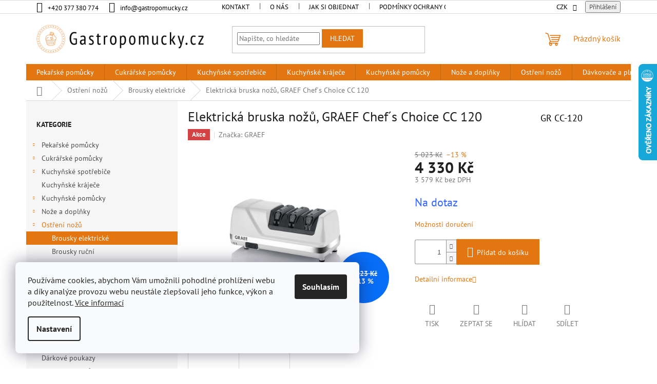

--- FILE ---
content_type: text/html; charset=utf-8
request_url: https://www.gastropomucky.cz/elektricka-bruska-nozu--graef-chef--s-choice-cc-120-2/
body_size: 38086
content:
<!doctype html><html lang="cs" dir="ltr" class="header-background-light external-fonts-loaded"><head><meta charset="utf-8" /><meta name="viewport" content="width=device-width,initial-scale=1" /><title>Elektrická bruska nožů, GRAEF Chef´s Choice CC 120 | Gastropomůcky.cz</title><link rel="preconnect" href="https://cdn.myshoptet.com" /><link rel="dns-prefetch" href="https://cdn.myshoptet.com" /><link rel="preload" href="https://cdn.myshoptet.com/prj/dist/master/cms/libs/jquery/jquery-1.11.3.min.js" as="script" /><link href="https://cdn.myshoptet.com/prj/dist/master/cms/templates/frontend_templates/shared/css/font-face/pt-sans.css" rel="stylesheet"><link href="https://cdn.myshoptet.com/prj/dist/master/shop/dist/font-shoptet-11.css.62c94c7785ff2cea73b2.css" rel="stylesheet"><script>
dataLayer = [];
dataLayer.push({'shoptet' : {
    "pageId": 1704,
    "pageType": "productDetail",
    "currency": "CZK",
    "currencyInfo": {
        "decimalSeparator": ",",
        "exchangeRate": 1,
        "priceDecimalPlaces": 0,
        "symbol": "K\u010d",
        "symbolLeft": 0,
        "thousandSeparator": " "
    },
    "language": "cs",
    "projectId": 540538,
    "product": {
        "id": 15192,
        "guid": "d003d604-7d44-11ed-9b30-ecf4bbcda94d",
        "hasVariants": false,
        "codes": [
            {
                "code": "GR CC-120"
            }
        ],
        "code": "GR CC-120",
        "name": "Elektrick\u00e1 bruska no\u017e\u016f, GRAEF Chef\u00b4s Choice CC 120",
        "appendix": "",
        "weight": 2.5,
        "manufacturer": "GRAEF",
        "manufacturerGuid": "1EF5334CE8EA6278940CDA0BA3DED3EE",
        "currentCategory": "Ost\u0159en\u00ed no\u017e\u016f | Brousky elektrick\u00e9",
        "currentCategoryGuid": "3f07783c-506b-11ed-8a3d-ecf4bbd49285",
        "defaultCategory": "Ost\u0159en\u00ed no\u017e\u016f | Brousky elektrick\u00e9",
        "defaultCategoryGuid": "3f07783c-506b-11ed-8a3d-ecf4bbd49285",
        "currency": "CZK",
        "priceWithVat": 4330
    },
    "stocks": [
        {
            "id": "ext",
            "title": "Sklad",
            "isDeliveryPoint": 0,
            "visibleOnEshop": 1
        }
    ],
    "cartInfo": {
        "id": null,
        "freeShipping": false,
        "freeShippingFrom": 3000,
        "leftToFreeGift": {
            "formattedPrice": "0 K\u010d",
            "priceLeft": 0
        },
        "freeGift": false,
        "leftToFreeShipping": {
            "priceLeft": 3000,
            "dependOnRegion": 0,
            "formattedPrice": "3 000 K\u010d"
        },
        "discountCoupon": [],
        "getNoBillingShippingPrice": {
            "withoutVat": 0,
            "vat": 0,
            "withVat": 0
        },
        "cartItems": [],
        "taxMode": "ORDINARY"
    },
    "cart": [],
    "customer": {
        "priceRatio": 1,
        "priceListId": 1,
        "groupId": null,
        "registered": false,
        "mainAccount": false
    }
}});
dataLayer.push({'cookie_consent' : {
    "marketing": "denied",
    "analytics": "denied"
}});
document.addEventListener('DOMContentLoaded', function() {
    shoptet.consent.onAccept(function(agreements) {
        if (agreements.length == 0) {
            return;
        }
        dataLayer.push({
            'cookie_consent' : {
                'marketing' : (agreements.includes(shoptet.config.cookiesConsentOptPersonalisation)
                    ? 'granted' : 'denied'),
                'analytics': (agreements.includes(shoptet.config.cookiesConsentOptAnalytics)
                    ? 'granted' : 'denied')
            },
            'event': 'cookie_consent'
        });
    });
});
</script>
<meta property="og:type" content="website"><meta property="og:site_name" content="gastropomucky.cz"><meta property="og:url" content="https://www.gastropomucky.cz/elektricka-bruska-nozu--graef-chef--s-choice-cc-120-2/"><meta property="og:title" content="Elektrická bruska nožů, GRAEF Chef´s Choice CC 120 | Gastropomůcky.cz"><meta name="author" content="Gastropomůcky.cz"><meta name="web_author" content="Shoptet.cz"><meta name="dcterms.rightsHolder" content="www.gastropomucky.cz"><meta name="robots" content="index,follow"><meta property="og:image" content="https://cdn.myshoptet.com/usr/www.gastropomucky.cz/user/shop/big/15192-2_cc-120.jpg?67e2a5df"><meta property="og:description" content="Elektrická bruska nožů, GRAEF Chef´s Choice CC 120. "><meta name="description" content="Elektrická bruska nožů, GRAEF Chef´s Choice CC 120. "><meta name="google-site-verification" content="0D_eCj9CADY5-QALK2RQiU3co8C69kW_pIMGAHZevfU"><meta property="product:price:amount" content="4330"><meta property="product:price:currency" content="CZK"><style>:root {--color-primary: #E37611;--color-primary-h: 29;--color-primary-s: 86%;--color-primary-l: 48%;--color-primary-hover: #E37611;--color-primary-hover-h: 29;--color-primary-hover-s: 86%;--color-primary-hover-l: 48%;--color-secondary: #E37611;--color-secondary-h: 29;--color-secondary-s: 86%;--color-secondary-l: 48%;--color-secondary-hover: #f8a102;--color-secondary-hover-h: 39;--color-secondary-hover-s: 98%;--color-secondary-hover-l: 49%;--color-tertiary: #E37611;--color-tertiary-h: 29;--color-tertiary-s: 86%;--color-tertiary-l: 48%;--color-tertiary-hover: #E37611;--color-tertiary-hover-h: 29;--color-tertiary-hover-s: 86%;--color-tertiary-hover-l: 48%;--color-header-background: #ffffff;--template-font: "PT Sans";--template-headings-font: "PT Sans";--header-background-url: none;--cookies-notice-background: #F8FAFB;--cookies-notice-color: #252525;--cookies-notice-button-hover: #27263f;--cookies-notice-link-hover: #3b3a5f;--templates-update-management-preview-mode-content: "Náhled aktualizací šablony je aktivní pro váš prohlížeč."}</style>
    
    <link href="https://cdn.myshoptet.com/prj/dist/master/shop/dist/main-11.less.5a24dcbbdabfd189c152.css" rel="stylesheet" />
                <link href="https://cdn.myshoptet.com/prj/dist/master/shop/dist/mobile-header-v1-11.less.1ee105d41b5f713c21aa.css" rel="stylesheet" />
    
    <script>var shoptet = shoptet || {};</script>
    <script src="https://cdn.myshoptet.com/prj/dist/master/shop/dist/main-3g-header.js.05f199e7fd2450312de2.js"></script>
<!-- User include --><!-- api 473(125) html code header -->

                <style>
                    #order-billing-methods .radio-wrapper[data-guid="a60ff5c4-87a8-11ee-9337-8647f5da9d6f"]:not(.cgapplepay), #order-billing-methods .radio-wrapper[data-guid="a61936f0-87a8-11ee-9337-8647f5da9d6f"]:not(.cggooglepay) {
                        display: none;
                    }
                </style>
                <script type="text/javascript">
                    document.addEventListener('DOMContentLoaded', function() {
                        if (getShoptetDataLayer('pageType') === 'billingAndShipping') {
                            
                try {
                    if (window.ApplePaySession && window.ApplePaySession.canMakePayments()) {
                        document.querySelector('#order-billing-methods .radio-wrapper[data-guid="a60ff5c4-87a8-11ee-9337-8647f5da9d6f"]').classList.add('cgapplepay');
                    }
                } catch (err) {} 
            
                            
                const cgBaseCardPaymentMethod = {
                        type: 'CARD',
                        parameters: {
                            allowedAuthMethods: ["PAN_ONLY", "CRYPTOGRAM_3DS"],
                            allowedCardNetworks: [/*"AMEX", "DISCOVER", "INTERAC", "JCB",*/ "MASTERCARD", "VISA"]
                        }
                };
                
                function cgLoadScript(src, callback)
                {
                    var s,
                        r,
                        t;
                    r = false;
                    s = document.createElement('script');
                    s.type = 'text/javascript';
                    s.src = src;
                    s.onload = s.onreadystatechange = function() {
                        if ( !r && (!this.readyState || this.readyState == 'complete') )
                        {
                            r = true;
                            callback();
                        }
                    };
                    t = document.getElementsByTagName('script')[0];
                    t.parentNode.insertBefore(s, t);
                } 
                
                function cgGetGoogleIsReadyToPayRequest() {
                    return Object.assign(
                        {},
                        {
                            apiVersion: 2,
                            apiVersionMinor: 0
                        },
                        {
                            allowedPaymentMethods: [cgBaseCardPaymentMethod]
                        }
                    );
                }

                function onCgGooglePayLoaded() {
                    let paymentsClient = new google.payments.api.PaymentsClient({environment: 'PRODUCTION'});
                    paymentsClient.isReadyToPay(cgGetGoogleIsReadyToPayRequest()).then(function(response) {
                        if (response.result) {
                            document.querySelector('#order-billing-methods .radio-wrapper[data-guid="a61936f0-87a8-11ee-9337-8647f5da9d6f"]').classList.add('cggooglepay');	 	 	 	 	 
                        }
                    })
                    .catch(function(err) {});
                }
                
                cgLoadScript('https://pay.google.com/gp/p/js/pay.js', onCgGooglePayLoaded);
            
                        }
                    });
                </script> 
                
<!-- api 491(143) html code header -->
<link rel="stylesheet" href="https://cdn.myshoptet.com/usr/api2.dklab.cz/user/documents/_doplnky/doprava/540538/12/540538_12.css" type="text/css" /><style>
        :root {
            --dklab-background-color: #000000;
            --dklab-foreground-color: #FFFFFF;
            --dklab-transport-background-color: #000000;
            --dklab-transport-foreground-color: #FFFFFF;
            --dklab-gift-background-color: #000000;
            --dklab-gift-foreground-color: #FFFFFF;
        }</style>
<!-- project html code header -->
<link href="/user/documents/css/custom.css?v=10" rel="stylesheet" />
<style>
:root {
  --cc-btn-primary-bg: var(--color-primary) !important;
  --cc-btn-primary-hover-bg: var(--color-primary-hover) !important;
}
</style>


<!-- Google tag (gtag.js) -->

<script>
  window.dataLayer = window.dataLayer || [];
  function gtag(){dataLayer.push(arguments);}
  gtag('js', new Date());

  gtag('config', 'G-X7Z3DY0K6K');
 
//<![CDATA[
var _hwq = _hwq || [];
    _hwq.push(['setKey', '3C2A19DE491BFD1EB02595846D7E1C97']);_hwq.push(['setTopPos', '60']);_hwq.push(['showWidget', '22']);(function() {
    var ho = document.createElement('script'); ho.type = 'text/javascript'; ho.async = true;
    ho.src = 'https://cz.im9.cz/direct/i/gjs.php?n=wdgt&sak=3C2A19DE491BFD1EB02595846D7E1C97';
    var s = document.getElementsByTagName('script')[0]; s.parentNode.insertBefore(ho, s);
})();
//]]>
</script>

<style>

	.top-navigation-bar a, .top-navigation-bar .dropdown button {
    color: black !important;
	}
  
  .top-navigation-menu-trigger::before {
    color: #000000 !important;
	}
@media only screen and (min-width: 1200px) {
  
  .p-code{
  	font-size: 18px !important;
    padding-left: 110px;
    color: black;
  }
}

.p-code{
  	font-size: 18px !important;
    color: black;
  }

</style>
<!-- Tanganica pixel --><script>(function(w,d,s,l,i){w[l]=w[l]||[];w[l].push({'gtm.start':new Date().getTime(),event:'gtm.js'});var f=d.getElementsByTagName(s)[0],j=d.createElement(s),dl=l!='dataLayer'?'&l='+l:'';j.async=true;j.src='https://www.googletagmanager.com/gtm.js?id='+i+dl;f.parentNode.insertBefore(j,f);})(window,document,'script','dataLayer','GTM-TRS5RSN');</script><!-- End Tanganica pixel -->
<!-- /User include --><link rel="shortcut icon" href="/favicon.ico" type="image/x-icon" /><link rel="canonical" href="https://www.gastropomucky.cz/elektricka-bruska-nozu--graef-chef--s-choice-cc-120-2/" />    <!-- Global site tag (gtag.js) - Google Analytics -->
    <script async src="https://www.googletagmanager.com/gtag/js?id=G-GVEREP6T60"></script>
    <script>
        
        window.dataLayer = window.dataLayer || [];
        function gtag(){dataLayer.push(arguments);}
        

                    console.debug('default consent data');

            gtag('consent', 'default', {"ad_storage":"denied","analytics_storage":"denied","ad_user_data":"denied","ad_personalization":"denied","wait_for_update":500});
            dataLayer.push({
                'event': 'default_consent'
            });
        
        gtag('js', new Date());

        
                gtag('config', 'G-GVEREP6T60', {"groups":"GA4","send_page_view":false,"content_group":"productDetail","currency":"CZK","page_language":"cs"});
        
                gtag('config', 'AW-11250726148', {"allow_enhanced_conversions":true});
        
        
        
        
        
                    gtag('event', 'page_view', {"send_to":"GA4","page_language":"cs","content_group":"productDetail","currency":"CZK"});
        
                gtag('set', 'currency', 'CZK');

        gtag('event', 'view_item', {
            "send_to": "UA",
            "items": [
                {
                    "id": "GR CC-120",
                    "name": "Elektrick\u00e1 bruska no\u017e\u016f, GRAEF Chef\u00b4s Choice CC 120",
                    "category": "Ost\u0159en\u00ed no\u017e\u016f \/ Brousky elektrick\u00e9",
                                        "brand": "GRAEF",
                                                            "price": 3579
                }
            ]
        });
        
        
        
        
        
                    gtag('event', 'view_item', {"send_to":"GA4","page_language":"cs","content_group":"productDetail","value":3579,"currency":"CZK","items":[{"item_id":"GR CC-120","item_name":"Elektrick\u00e1 bruska no\u017e\u016f, GRAEF Chef\u00b4s Choice CC 120","item_brand":"GRAEF","item_category":"Ost\u0159en\u00ed no\u017e\u016f","item_category2":"Brousky elektrick\u00e9","price":3579,"quantity":1,"index":0}]});
        
        
        
        
        
        
        
        document.addEventListener('DOMContentLoaded', function() {
            if (typeof shoptet.tracking !== 'undefined') {
                for (var id in shoptet.tracking.bannersList) {
                    gtag('event', 'view_promotion', {
                        "send_to": "UA",
                        "promotions": [
                            {
                                "id": shoptet.tracking.bannersList[id].id,
                                "name": shoptet.tracking.bannersList[id].name,
                                "position": shoptet.tracking.bannersList[id].position
                            }
                        ]
                    });
                }
            }

            shoptet.consent.onAccept(function(agreements) {
                if (agreements.length !== 0) {
                    console.debug('gtag consent accept');
                    var gtagConsentPayload =  {
                        'ad_storage': agreements.includes(shoptet.config.cookiesConsentOptPersonalisation)
                            ? 'granted' : 'denied',
                        'analytics_storage': agreements.includes(shoptet.config.cookiesConsentOptAnalytics)
                            ? 'granted' : 'denied',
                                                                                                'ad_user_data': agreements.includes(shoptet.config.cookiesConsentOptPersonalisation)
                            ? 'granted' : 'denied',
                        'ad_personalization': agreements.includes(shoptet.config.cookiesConsentOptPersonalisation)
                            ? 'granted' : 'denied',
                        };
                    console.debug('update consent data', gtagConsentPayload);
                    gtag('consent', 'update', gtagConsentPayload);
                    dataLayer.push(
                        { 'event': 'update_consent' }
                    );
                }
            });
        });
    </script>
<script>
    (function(t, r, a, c, k, i, n, g) { t['ROIDataObject'] = k;
    t[k]=t[k]||function(){ (t[k].q=t[k].q||[]).push(arguments) },t[k].c=i;n=r.createElement(a),
    g=r.getElementsByTagName(a)[0];n.async=1;n.src=c;g.parentNode.insertBefore(n,g)
    })(window, document, 'script', '//www.heureka.cz/ocm/sdk.js?source=shoptet&version=2&page=product_detail', 'heureka', 'cz');

    heureka('set_user_consent', 0);
</script>
</head><body class="desktop id-1704 in-brousky-elektricke template-11 type-product type-detail multiple-columns-body columns-mobile-2 columns-3 ums_forms_redesign--off ums_a11y_category_page--on ums_discussion_rating_forms--off ums_flags_display_unification--on ums_a11y_login--on mobile-header-version-1"><noscript>
    <style>
        #header {
            padding-top: 0;
            position: relative !important;
            top: 0;
        }
        .header-navigation {
            position: relative !important;
        }
        .overall-wrapper {
            margin: 0 !important;
        }
        body:not(.ready) {
            visibility: visible !important;
        }
    </style>
    <div class="no-javascript">
        <div class="no-javascript__title">Musíte změnit nastavení vašeho prohlížeče</div>
        <div class="no-javascript__text">Podívejte se na: <a href="https://www.google.com/support/bin/answer.py?answer=23852">Jak povolit JavaScript ve vašem prohlížeči</a>.</div>
        <div class="no-javascript__text">Pokud používáte software na blokování reklam, může být nutné povolit JavaScript z této stránky.</div>
        <div class="no-javascript__text">Děkujeme.</div>
    </div>
</noscript>

        <div id="fb-root"></div>
        <script>
            window.fbAsyncInit = function() {
                FB.init({
//                    appId            : 'your-app-id',
                    autoLogAppEvents : true,
                    xfbml            : true,
                    version          : 'v19.0'
                });
            };
        </script>
        <script async defer crossorigin="anonymous" src="https://connect.facebook.net/cs_CZ/sdk.js"></script>    <div class="siteCookies siteCookies--left siteCookies--light js-siteCookies" role="dialog" data-testid="cookiesPopup" data-nosnippet>
        <div class="siteCookies__form">
            <div class="siteCookies__content">
                <div class="siteCookies__text">
                    Používáme cookies, abychom Vám umožnili pohodlné prohlížení webu a díky analýze provozu webu neustále zlepšovali jeho funkce, výkon a použitelnost. <a href="/podminky-ochrany-osobnich-udaju/" target="_blank" rel="noopener noreferrer">Více informací</a>
                </div>
                <p class="siteCookies__links">
                    <button class="siteCookies__link js-cookies-settings" aria-label="Nastavení cookies" data-testid="cookiesSettings">Nastavení</button>
                </p>
            </div>
            <div class="siteCookies__buttonWrap">
                                <button class="siteCookies__button js-cookiesConsentSubmit" value="all" aria-label="Přijmout cookies" data-testid="buttonCookiesAccept">Souhlasím</button>
            </div>
        </div>
        <script>
            document.addEventListener("DOMContentLoaded", () => {
                const siteCookies = document.querySelector('.js-siteCookies');
                document.addEventListener("scroll", shoptet.common.throttle(() => {
                    const st = document.documentElement.scrollTop;
                    if (st > 1) {
                        siteCookies.classList.add('siteCookies--scrolled');
                    } else {
                        siteCookies.classList.remove('siteCookies--scrolled');
                    }
                }, 100));
            });
        </script>
    </div>
<a href="#content" class="skip-link sr-only">Přejít na obsah</a><div class="overall-wrapper"><div class="user-action"><div class="container">
    <div class="user-action-in">
                    <div id="login" class="user-action-login popup-widget login-widget" role="dialog" aria-labelledby="loginHeading">
        <div class="popup-widget-inner">
                            <h2 id="loginHeading">Přihlášení k vašemu účtu</h2><div id="customerLogin"><form action="/action/Customer/Login/" method="post" id="formLoginIncluded" class="csrf-enabled formLogin" data-testid="formLogin"><input type="hidden" name="referer" value="" /><div class="form-group"><div class="input-wrapper email js-validated-element-wrapper no-label"><input type="email" name="email" class="form-control" autofocus placeholder="E-mailová adresa (např. jan@novak.cz)" data-testid="inputEmail" autocomplete="email" required /></div></div><div class="form-group"><div class="input-wrapper password js-validated-element-wrapper no-label"><input type="password" name="password" class="form-control" placeholder="Heslo" data-testid="inputPassword" autocomplete="current-password" required /><span class="no-display">Nemůžete vyplnit toto pole</span><input type="text" name="surname" value="" class="no-display" /></div></div><div class="form-group"><div class="login-wrapper"><button type="submit" class="btn btn-secondary btn-text btn-login" data-testid="buttonSubmit">Přihlásit se</button><div class="password-helper"><a href="/registrace/" data-testid="signup" rel="nofollow">Nová registrace</a><a href="/klient/zapomenute-heslo/" rel="nofollow">Zapomenuté heslo</a></div></div></div><div class="social-login-buttons"><div class="social-login-buttons-divider"><span>nebo</span></div><div class="form-group"><a href="/action/Social/login/?provider=Google" class="login-btn google" rel="nofollow"><span class="login-google-icon"></span><strong>Přihlásit se přes Google</strong></a></div><div class="form-group"><a href="/action/Social/login/?provider=Seznam" class="login-btn seznam" rel="nofollow"><span class="login-seznam-icon"></span><strong>Přihlásit se přes Seznam</strong></a></div></div></form>
</div>                    </div>
    </div>

                            <div id="cart-widget" class="user-action-cart popup-widget cart-widget loader-wrapper" data-testid="popupCartWidget" role="dialog" aria-hidden="true">
    <div class="popup-widget-inner cart-widget-inner place-cart-here">
        <div class="loader-overlay">
            <div class="loader"></div>
        </div>
    </div>

    <div class="cart-widget-button">
        <a href="/kosik/" class="btn btn-conversion" id="continue-order-button" rel="nofollow" data-testid="buttonNextStep">Pokračovat do košíku</a>
    </div>
</div>
            </div>
</div>
</div><div class="top-navigation-bar" data-testid="topNavigationBar">

    <div class="container">

        <div class="top-navigation-contacts">
            <strong>Zákaznická podpora:</strong><a href="tel:+420377380774" class="project-phone" aria-label="Zavolat na +420377380774" data-testid="contactboxPhone"><span>+420 377 380 774</span></a><a href="mailto:info@gastropomucky.cz" class="project-email" data-testid="contactboxEmail"><span>info@gastropomucky.cz</span></a>        </div>

                            <div class="top-navigation-menu">
                <div class="top-navigation-menu-trigger"></div>
                <ul class="top-navigation-bar-menu">
                                            <li class="top-navigation-menu-item-29">
                            <a href="/kontakt/">Kontakt</a>
                        </li>
                                            <li class="top-navigation-menu-item-1779">
                            <a href="/o-nas/">O nás</a>
                        </li>
                                            <li class="top-navigation-menu-item-1785">
                            <a href="/jak-si-objednat/">Jak si objednat</a>
                        </li>
                                            <li class="top-navigation-menu-item-691">
                            <a href="/podminky-ochrany-osobnich-udaju/">Podmínky ochrany osobních údajů </a>
                        </li>
                                            <li class="top-navigation-menu-item-1782">
                            <a href="/dodaci-a-platebni-podminky/">Dodací a platební podmínky</a>
                        </li>
                                            <li class="top-navigation-menu-item--24">
                            <a href="/znacka/">Prodávané značky</a>
                        </li>
                                            <li class="top-navigation-menu-item-1794">
                            <a href="/obchodni-podminky/">Obchodní podmínky</a>
                        </li>
                                            <li class="top-navigation-menu-item-2096">
                            <a href="/blog/">Blog</a>
                        </li>
                                    </ul>
                <ul class="top-navigation-bar-menu-helper"></ul>
            </div>
        
        <div class="top-navigation-tools">
            <div class="responsive-tools">
                <a href="#" class="toggle-window" data-target="search" aria-label="Hledat" data-testid="linkSearchIcon"></a>
                                                            <a href="#" class="toggle-window" data-target="login"></a>
                                                    <a href="#" class="toggle-window" data-target="navigation" aria-label="Menu" data-testid="hamburgerMenu"></a>
            </div>
                <div class="dropdown">
        <span>Ceny v:</span>
        <button id="topNavigationDropdown" type="button" data-toggle="dropdown" aria-haspopup="true" aria-expanded="false">
            CZK
            <span class="caret"></span>
        </button>
        <ul class="dropdown-menu" aria-labelledby="topNavigationDropdown"><li><a href="/action/Currency/changeCurrency/?currencyCode=CZK" rel="nofollow">CZK</a></li><li><a href="/action/Currency/changeCurrency/?currencyCode=EUR" rel="nofollow">EUR</a></li></ul>
    </div>
            <button class="top-nav-button top-nav-button-login toggle-window" type="button" data-target="login" aria-haspopup="dialog" aria-controls="login" aria-expanded="false" data-testid="signin"><span>Přihlášení</span></button>        </div>

    </div>

</div>
<header id="header"><div class="container navigation-wrapper">
    <div class="header-top">
        <div class="site-name-wrapper">
            <div class="site-name"><a href="/" data-testid="linkWebsiteLogo"><img src="https://cdn.myshoptet.com/usr/www.gastropomucky.cz/user/logos/gastropomucky-1.png" alt="Gastropomůcky.cz" fetchpriority="low" /></a></div>        </div>
        <div class="search" itemscope itemtype="https://schema.org/WebSite">
            <meta itemprop="headline" content="Brousky elektrické"/><meta itemprop="url" content="https://www.gastropomucky.cz"/><meta itemprop="text" content="Elektrická bruska nožů, GRAEF Chef´s Choice CC 120. "/>            <form action="/action/ProductSearch/prepareString/" method="post"
    id="formSearchForm" class="search-form compact-form js-search-main"
    itemprop="potentialAction" itemscope itemtype="https://schema.org/SearchAction" data-testid="searchForm">
    <fieldset>
        <meta itemprop="target"
            content="https://www.gastropomucky.cz/vyhledavani/?string={string}"/>
        <input type="hidden" name="language" value="cs"/>
        
            
<input
    type="search"
    name="string"
        class="query-input form-control search-input js-search-input"
    placeholder="Napište, co hledáte"
    autocomplete="off"
    required
    itemprop="query-input"
    aria-label="Vyhledávání"
    data-testid="searchInput"
>
            <button type="submit" class="btn btn-default" data-testid="searchBtn">Hledat</button>
        
    </fieldset>
</form>
        </div>
        <div class="navigation-buttons">
                
    <a href="/kosik/" class="btn btn-icon toggle-window cart-count" data-target="cart" data-hover="true" data-redirect="true" data-testid="headerCart" rel="nofollow" aria-haspopup="dialog" aria-expanded="false" aria-controls="cart-widget">
        
                <span class="sr-only">Nákupní košík</span>
        
            <span class="cart-price visible-lg-inline-block" data-testid="headerCartPrice">
                                    Prázdný košík                            </span>
        
    
            </a>
        </div>
    </div>
    <nav id="navigation" aria-label="Hlavní menu" data-collapsible="true"><div class="navigation-in menu"><ul class="menu-level-1" role="menubar" data-testid="headerMenuItems"><li class="menu-item-1791 ext" role="none"><a href="/pekarske-pomucky/" data-testid="headerMenuItem" role="menuitem" aria-haspopup="true" aria-expanded="false"><b>Pekařské pomůcky</b><span class="submenu-arrow"></span></a><ul class="menu-level-2" aria-label="Pekařské pomůcky" tabindex="-1" role="menu"><li class="menu-item-1467" role="none"><a href="/drzaky-pecicich-papiru-v-roli/" class="menu-image" data-testid="headerMenuItem" tabindex="-1" aria-hidden="true"><img src="data:image/svg+xml,%3Csvg%20width%3D%22140%22%20height%3D%22100%22%20xmlns%3D%22http%3A%2F%2Fwww.w3.org%2F2000%2Fsvg%22%3E%3C%2Fsvg%3E" alt="" aria-hidden="true" width="140" height="100"  data-src="https://cdn.myshoptet.com/usr/www.gastropomucky.cz/user/categories/thumb/13206_drzak-na-pecici-papir-v-rolich-na-zed-400-mm--schneider.jpg" fetchpriority="low" /></a><div><a href="/drzaky-pecicich-papiru-v-roli/" data-testid="headerMenuItem" role="menuitem"><span>Držáky pečících papírů v roli</span></a>
                        </div></li><li class="menu-item-1425" role="none"><a href="/karty--sterky--spachtle/" class="menu-image" data-testid="headerMenuItem" tabindex="-1" aria-hidden="true"><img src="data:image/svg+xml,%3Csvg%20width%3D%22140%22%20height%3D%22100%22%20xmlns%3D%22http%3A%2F%2Fwww.w3.org%2F2000%2Fsvg%22%3E%3C%2Fsvg%3E" alt="" aria-hidden="true" width="140" height="100"  data-src="https://cdn.myshoptet.com/usr/www.gastropomucky.cz/user/categories/thumb/16206_spachtle-sirky-80-mm.jpg" fetchpriority="low" /></a><div><a href="/karty--sterky--spachtle/" data-testid="headerMenuItem" role="menuitem"><span>Karty, stěrky, špachtle</span></a>
                        </div></li><li class="menu-item-1443" role="none"><a href="/lopatky-na-mouku-lopaty-do-pece/" class="menu-image" data-testid="headerMenuItem" tabindex="-1" aria-hidden="true"><img src="data:image/svg+xml,%3Csvg%20width%3D%22140%22%20height%3D%22100%22%20xmlns%3D%22http%3A%2F%2Fwww.w3.org%2F2000%2Fsvg%22%3E%3C%2Fsvg%3E" alt="" aria-hidden="true" width="140" height="100"  data-src="https://cdn.myshoptet.com/usr/www.gastropomucky.cz/user/categories/thumb/7188-1_pekarska-lopata-do-pece--58-x-47-cm.jpg" fetchpriority="low" /></a><div><a href="/lopatky-na-mouku-lopaty-do-pece/" data-testid="headerMenuItem" role="menuitem"><span>Lopatky na mouku, lopaty do pece</span></a>
                        </div></li><li class="menu-item-1524" role="none"><a href="/metly/" class="menu-image" data-testid="headerMenuItem" tabindex="-1" aria-hidden="true"><img src="data:image/svg+xml,%3Csvg%20width%3D%22140%22%20height%3D%22100%22%20xmlns%3D%22http%3A%2F%2Fwww.w3.org%2F2000%2Fsvg%22%3E%3C%2Fsvg%3E" alt="" aria-hidden="true" width="140" height="100"  data-src="https://cdn.myshoptet.com/usr/www.gastropomucky.cz/user/categories/thumb/17427_metla--delka-300-mm--16-dratu-sily-2-0-mm.jpg" fetchpriority="low" /></a><div><a href="/metly/" data-testid="headerMenuItem" role="menuitem"><span>Metly</span></a>
                        </div></li><li class="menu-item-1479" role="none"><a href="/misy/" class="menu-image" data-testid="headerMenuItem" tabindex="-1" aria-hidden="true"><img src="data:image/svg+xml,%3Csvg%20width%3D%22140%22%20height%3D%22100%22%20xmlns%3D%22http%3A%2F%2Fwww.w3.org%2F2000%2Fsvg%22%3E%3C%2Fsvg%3E" alt="" aria-hidden="true" width="140" height="100"  data-src="https://cdn.myshoptet.com/usr/www.gastropomucky.cz/user/categories/thumb/13284_plastova-misa--6-0-l.jpg" fetchpriority="low" /></a><div><a href="/misy/" data-testid="headerMenuItem" role="menuitem"><span>Mísy</span></a>
                        </div></li><li class="menu-item-1437" role="none"><a href="/noze--palety--nadoby-na-noze/" class="menu-image" data-testid="headerMenuItem" tabindex="-1" aria-hidden="true"><img src="data:image/svg+xml,%3Csvg%20width%3D%22140%22%20height%3D%22100%22%20xmlns%3D%22http%3A%2F%2Fwww.w3.org%2F2000%2Fsvg%22%3E%3C%2Fsvg%3E" alt="" aria-hidden="true" width="140" height="100"  data-src="https://cdn.myshoptet.com/usr/www.gastropomucky.cz/user/categories/thumb/16515_paleta-zahnuta--delka-21-15-cm--giesser.jpg" fetchpriority="low" /></a><div><a href="/noze--palety--nadoby-na-noze/" data-testid="headerMenuItem" role="menuitem"><span>Nože, palety, nádoby na nože</span></a>
                        </div></li><li class="menu-item-1482" role="none"><a href="/odmerky--trychtyre/" class="menu-image" data-testid="headerMenuItem" tabindex="-1" aria-hidden="true"><img src="data:image/svg+xml,%3Csvg%20width%3D%22140%22%20height%3D%22100%22%20xmlns%3D%22http%3A%2F%2Fwww.w3.org%2F2000%2Fsvg%22%3E%3C%2Fsvg%3E" alt="" aria-hidden="true" width="140" height="100"  data-src="https://cdn.myshoptet.com/usr/www.gastropomucky.cz/user/categories/thumb/13572_trychtyr--100-mm--schneider.jpg" fetchpriority="low" /></a><div><a href="/odmerky--trychtyre/" data-testid="headerMenuItem" role="menuitem"><span>Odměrky, trychtýře</span></a>
                        </div></li><li class="menu-item-1377" role="none"><a href="/pekarske-rukavice/" class="menu-image" data-testid="headerMenuItem" tabindex="-1" aria-hidden="true"><img src="data:image/svg+xml,%3Csvg%20width%3D%22140%22%20height%3D%22100%22%20xmlns%3D%22http%3A%2F%2Fwww.w3.org%2F2000%2Fsvg%22%3E%3C%2Fsvg%3E" alt="" aria-hidden="true" width="140" height="100"  data-src="https://cdn.myshoptet.com/usr/www.gastropomucky.cz/user/categories/thumb/9060-1_pekarske-rukavice-bavlnene--delka-40-cm--do-200-c.jpg" fetchpriority="low" /></a><div><a href="/pekarske-rukavice/" data-testid="headerMenuItem" role="menuitem"><span>Pekařské rukavice</span></a>
                        </div></li><li class="menu-item-1302" role="none"><a href="/pecici-papiry-a-folie/" class="menu-image" data-testid="headerMenuItem" tabindex="-1" aria-hidden="true"><img src="data:image/svg+xml,%3Csvg%20width%3D%22140%22%20height%3D%22100%22%20xmlns%3D%22http%3A%2F%2Fwww.w3.org%2F2000%2Fsvg%22%3E%3C%2Fsvg%3E" alt="" aria-hidden="true" width="140" height="100"  data-src="https://cdn.myshoptet.com/usr/www.gastropomucky.cz/user/categories/thumb/17271_pecici-papir-v-roli-430-mm-x-200-m.jpg" fetchpriority="low" /></a><div><a href="/pecici-papiry-a-folie/" data-testid="headerMenuItem" role="menuitem"><span>Pečící papíry a fólie</span></a>
                        </div></li><li class="menu-item-1836 has-third-level" role="none"><a href="/plechy-na-peceni/" class="menu-image" data-testid="headerMenuItem" tabindex="-1" aria-hidden="true"><img src="data:image/svg+xml,%3Csvg%20width%3D%22140%22%20height%3D%22100%22%20xmlns%3D%22http%3A%2F%2Fwww.w3.org%2F2000%2Fsvg%22%3E%3C%2Fsvg%3E" alt="" aria-hidden="true" width="140" height="100"  data-src="https://cdn.myshoptet.com/usr/www.gastropomucky.cz/user/categories/thumb/15729_plech-na-peceni-derovany-780-x-580-mm--povrch--tyneck.jpg" fetchpriority="low" /></a><div><a href="/plechy-na-peceni/" data-testid="headerMenuItem" role="menuitem"><span>Plechy na pečení</span></a>
                                                    <ul class="menu-level-3" role="menu">
                                                                    <li class="menu-item-1839" role="none">
                                        <a href="/plechy-do-konvektomatu/" data-testid="headerMenuItem" role="menuitem">
                                            Plechy do konvektomatu</a>,                                    </li>
                                                                    <li class="menu-item-1842" role="none">
                                        <a href="/plechy-pekarske/" data-testid="headerMenuItem" role="menuitem">
                                            Plechy pekařské</a>,                                    </li>
                                                                    <li class="menu-item-1845" role="none">
                                        <a href="/plechy-pro-rezy/" data-testid="headerMenuItem" role="menuitem">
                                            Plechy pro řezy</a>                                    </li>
                                                            </ul>
                        </div></li><li class="menu-item-1875" role="none"><a href="/plnicky-koblih/" class="menu-image" data-testid="headerMenuItem" tabindex="-1" aria-hidden="true"><img src="data:image/svg+xml,%3Csvg%20width%3D%22140%22%20height%3D%22100%22%20xmlns%3D%22http%3A%2F%2Fwww.w3.org%2F2000%2Fsvg%22%3E%3C%2Fsvg%3E" alt="" aria-hidden="true" width="140" height="100"  data-src="https://cdn.myshoptet.com/usr/www.gastropomucky.cz/user/categories/thumb/16977_plnicka-jednojehlova-se-zasobnikem-2-l.jpg" fetchpriority="low" /></a><div><a href="/plnicky-koblih/" data-testid="headerMenuItem" role="menuitem"><span>Plničky koblih</span></a>
                        </div></li><li class="menu-item-1581" role="none"><a href="/potravinarske-rukavice/" class="menu-image" data-testid="headerMenuItem" tabindex="-1" aria-hidden="true"><img src="data:image/svg+xml,%3Csvg%20width%3D%22140%22%20height%3D%22100%22%20xmlns%3D%22http%3A%2F%2Fwww.w3.org%2F2000%2Fsvg%22%3E%3C%2Fsvg%3E" alt="" aria-hidden="true" width="140" height="100"  data-src="https://cdn.myshoptet.com/usr/www.gastropomucky.cz/user/categories/thumb/14370_rukavice-pro-hygienicky-prodej--50-ks-1-klipsna.jpg" fetchpriority="low" /></a><div><a href="/potravinarske-rukavice/" data-testid="headerMenuItem" role="menuitem"><span>Potravinářské rukavice</span></a>
                        </div></li><li class="menu-item-1305" role="none"><a href="/potravinova-folie/" class="menu-image" data-testid="headerMenuItem" tabindex="-1" aria-hidden="true"><img src="data:image/svg+xml,%3Csvg%20width%3D%22140%22%20height%3D%22100%22%20xmlns%3D%22http%3A%2F%2Fwww.w3.org%2F2000%2Fsvg%22%3E%3C%2Fsvg%3E" alt="" aria-hidden="true" width="140" height="100"  data-src="https://cdn.myshoptet.com/usr/www.gastropomucky.cz/user/categories/thumb/16785_potravinarska-folie--unifol--perforovana-400-x-400-mm.jpg" fetchpriority="low" /></a><div><a href="/potravinova-folie/" data-testid="headerMenuItem" role="menuitem"><span>Potravinová fólie</span></a>
                        </div></li><li class="menu-item-1407" role="none"><a href="/raznice-na-pecivo-pravitka/" class="menu-image" data-testid="headerMenuItem" tabindex="-1" aria-hidden="true"><img src="data:image/svg+xml,%3Csvg%20width%3D%22140%22%20height%3D%22100%22%20xmlns%3D%22http%3A%2F%2Fwww.w3.org%2F2000%2Fsvg%22%3E%3C%2Fsvg%3E" alt="" aria-hidden="true" width="140" height="100"  data-src="https://cdn.myshoptet.com/usr/www.gastropomucky.cz/user/categories/thumb/6381-1_raznice-na-pecivo-fotbalovy-mic---80-mm--nerez.jpg" fetchpriority="low" /></a><div><a href="/raznice-na-pecivo-pravitka/" data-testid="headerMenuItem" role="menuitem"><span>Raznice na pečivo, pravítka</span></a>
                        </div></li><li class="menu-item-1404" role="none"><a href="/radylka-na-testo/" class="menu-image" data-testid="headerMenuItem" tabindex="-1" aria-hidden="true"><img src="data:image/svg+xml,%3Csvg%20width%3D%22140%22%20height%3D%22100%22%20xmlns%3D%22http%3A%2F%2Fwww.w3.org%2F2000%2Fsvg%22%3E%3C%2Fsvg%3E" alt="" aria-hidden="true" width="140" height="100"  data-src="https://cdn.myshoptet.com/usr/www.gastropomucky.cz/user/categories/thumb/10134-1_radylko-hladke-velke-nuz-na-pizzu--125-mm--schneider.jpg" fetchpriority="low" /></a><div><a href="/radylka-na-testo/" data-testid="headerMenuItem" role="menuitem"><span>Rádýlka na těsto</span></a>
                        </div></li><li class="menu-item-1461" role="none"><a href="/rozprasovaci-pistole/" class="menu-image" data-testid="headerMenuItem" tabindex="-1" aria-hidden="true"><img src="data:image/svg+xml,%3Csvg%20width%3D%22140%22%20height%3D%22100%22%20xmlns%3D%22http%3A%2F%2Fwww.w3.org%2F2000%2Fsvg%22%3E%3C%2Fsvg%3E" alt="" aria-hidden="true" width="140" height="100"  data-src="https://cdn.myshoptet.com/usr/www.gastropomucky.cz/user/categories/thumb/13155_rozprasovaci-pistole-na-olej-alexo-200.jpg" fetchpriority="low" /></a><div><a href="/rozprasovaci-pistole/" data-testid="headerMenuItem" role="menuitem"><span>Rozprašovací pistole</span></a>
                        </div></li><li class="menu-item-1686" role="none"><a href="/rezacky-folie/" class="menu-image" data-testid="headerMenuItem" tabindex="-1" aria-hidden="true"><img src="data:image/svg+xml,%3Csvg%20width%3D%22140%22%20height%3D%22100%22%20xmlns%3D%22http%3A%2F%2Fwww.w3.org%2F2000%2Fsvg%22%3E%3C%2Fsvg%3E" alt="" aria-hidden="true" width="140" height="100"  data-src="https://cdn.myshoptet.com/usr/www.gastropomucky.cz/user/categories/thumb/16065_rezacka-folie--sirka-role-300-mm--schneider.jpg" fetchpriority="low" /></a><div><a href="/rezacky-folie/" data-testid="headerMenuItem" role="menuitem"><span>Řezačky fólie</span></a>
                        </div></li><li class="menu-item-1458" role="none"><a href="/stojanky-na-bagety-precliky-a-dalsi/" class="menu-image" data-testid="headerMenuItem" tabindex="-1" aria-hidden="true"><img src="data:image/svg+xml,%3Csvg%20width%3D%22140%22%20height%3D%22100%22%20xmlns%3D%22http%3A%2F%2Fwww.w3.org%2F2000%2Fsvg%22%3E%3C%2Fsvg%3E" alt="" aria-hidden="true" width="140" height="100"  data-src="https://cdn.myshoptet.com/usr/www.gastropomucky.cz/user/categories/thumb/9936-1_prodejni-stojanek-na-wrapy.jpg" fetchpriority="low" /></a><div><a href="/stojanky-na-bagety-precliky-a-dalsi/" data-testid="headerMenuItem" role="menuitem"><span>Stojánky na bagety, preclíky a další</span></a>
                        </div></li><li class="menu-item-1530" role="none"><a href="/stetce-vlazovky-smetaky/" class="menu-image" data-testid="headerMenuItem" tabindex="-1" aria-hidden="true"><img src="data:image/svg+xml,%3Csvg%20width%3D%22140%22%20height%3D%22100%22%20xmlns%3D%22http%3A%2F%2Fwww.w3.org%2F2000%2Fsvg%22%3E%3C%2Fsvg%3E" alt="" aria-hidden="true" width="140" height="100"  data-src="https://cdn.myshoptet.com/usr/www.gastropomucky.cz/user/categories/thumb/9786-1_stetec-pro-potraviny--sirka-40-mm--schneider.jpg" fetchpriority="low" /></a><div><a href="/stetce-vlazovky-smetaky/" data-testid="headerMenuItem" role="menuitem"><span>Štětce, vlažovky, smetáky</span></a>
                        </div></li><li class="menu-item-1293" role="none"><a href="/tacy/" class="menu-image" data-testid="headerMenuItem" tabindex="-1" aria-hidden="true"><img src="data:image/svg+xml,%3Csvg%20width%3D%22140%22%20height%3D%22100%22%20xmlns%3D%22http%3A%2F%2Fwww.w3.org%2F2000%2Fsvg%22%3E%3C%2Fsvg%3E" alt="" aria-hidden="true" width="140" height="100"  data-src="https://cdn.myshoptet.com/usr/www.gastropomucky.cz/user/categories/thumb/17007_tac-plastovy--600-x-400-mm--cerny--melamin.jpg" fetchpriority="low" /></a><div><a href="/tacy/" data-testid="headerMenuItem" role="menuitem"><span>Tácy</span></a>
                        </div></li><li class="menu-item-1236" role="none"><a href="/teplomery--vahy--minutky/" class="menu-image" data-testid="headerMenuItem" tabindex="-1" aria-hidden="true"><img src="data:image/svg+xml,%3Csvg%20width%3D%22140%22%20height%3D%22100%22%20xmlns%3D%22http%3A%2F%2Fwww.w3.org%2F2000%2Fsvg%22%3E%3C%2Fsvg%3E" alt="" aria-hidden="true" width="140" height="100"  data-src="https://cdn.myshoptet.com/usr/www.gastropomucky.cz/user/categories/thumb/15210_mechanicky-vpichovy-teplomer--0-az-300-c.jpg" fetchpriority="low" /></a><div><a href="/teplomery--vahy--minutky/" data-testid="headerMenuItem" role="menuitem"><span>Teploměry, váhy, minutky</span></a>
                        </div></li><li class="menu-item-1257" role="none"><a href="/termoboxy/" class="menu-image" data-testid="headerMenuItem" tabindex="-1" aria-hidden="true"><img src="data:image/svg+xml,%3Csvg%20width%3D%22140%22%20height%3D%22100%22%20xmlns%3D%22http%3A%2F%2Fwww.w3.org%2F2000%2Fsvg%22%3E%3C%2Fsvg%3E" alt="" aria-hidden="true" width="140" height="100"  data-src="https://cdn.myshoptet.com/usr/www.gastropomucky.cz/user/categories/thumb/17394_termobox--top-box-pizza-s-12-litru--schneider.jpg" fetchpriority="low" /></a><div><a href="/termoboxy/" data-testid="headerMenuItem" role="menuitem"><span>Termoboxy</span></a>
                        </div></li><li class="menu-item-1623" role="none"><a href="/valecky-na-testo/" class="menu-image" data-testid="headerMenuItem" tabindex="-1" aria-hidden="true"><img src="data:image/svg+xml,%3Csvg%20width%3D%22140%22%20height%3D%22100%22%20xmlns%3D%22http%3A%2F%2Fwww.w3.org%2F2000%2Fsvg%22%3E%3C%2Fsvg%3E" alt="" aria-hidden="true" width="140" height="100"  data-src="https://cdn.myshoptet.com/usr/www.gastropomucky.cz/user/categories/thumb/9630-1_valecek-na-testo--dreveny--350-mm.jpg" fetchpriority="low" /></a><div><a href="/valecky-na-testo/" data-testid="headerMenuItem" role="menuitem"><span>Válečky na těsto</span></a>
                        </div></li><li class="menu-item-1464" role="none"><a href="/voziky-na-plechy-a-na-pecici-papiry/" class="menu-image" data-testid="headerMenuItem" tabindex="-1" aria-hidden="true"><img src="data:image/svg+xml,%3Csvg%20width%3D%22140%22%20height%3D%22100%22%20xmlns%3D%22http%3A%2F%2Fwww.w3.org%2F2000%2Fsvg%22%3E%3C%2Fsvg%3E" alt="" aria-hidden="true" width="140" height="100"  data-src="https://cdn.myshoptet.com/usr/www.gastropomucky.cz/user/categories/thumb/16398_kryt-na-vozik-pro-plechy-580-x-780-mm.jpg" fetchpriority="low" /></a><div><a href="/voziky-na-plechy-a-na-pecici-papiry/" data-testid="headerMenuItem" role="menuitem"><span>Vozíky na plechy a na pečící papíry</span></a>
                        </div></li><li class="menu-item-1254" role="none"><a href="/zasobniky-na-potraviny/" class="menu-image" data-testid="headerMenuItem" tabindex="-1" aria-hidden="true"><img src="data:image/svg+xml,%3Csvg%20width%3D%22140%22%20height%3D%22100%22%20xmlns%3D%22http%3A%2F%2Fwww.w3.org%2F2000%2Fsvg%22%3E%3C%2Fsvg%3E" alt="" aria-hidden="true" width="140" height="100"  data-src="https://cdn.myshoptet.com/usr/www.gastropomucky.cz/user/categories/thumb/17010_doza-na-pralinky.jpg" fetchpriority="low" /></a><div><a href="/zasobniky-na-potraviny/" data-testid="headerMenuItem" role="menuitem"><span>Zásobníky na potraviny</span></a>
                        </div></li><li class="menu-item-1806" role="none"><a href="/zasobniky-na-testo/" class="menu-image" data-testid="headerMenuItem" tabindex="-1" aria-hidden="true"><img src="data:image/svg+xml,%3Csvg%20width%3D%22140%22%20height%3D%22100%22%20xmlns%3D%22http%3A%2F%2Fwww.w3.org%2F2000%2Fsvg%22%3E%3C%2Fsvg%3E" alt="" aria-hidden="true" width="140" height="100"  data-src="https://cdn.myshoptet.com/usr/www.gastropomucky.cz/user/categories/thumb/17022_zasobnik-na-testo--25-l--schneider.jpg" fetchpriority="low" /></a><div><a href="/zasobniky-na-testo/" data-testid="headerMenuItem" role="menuitem"><span>Zásobníky na těsto</span></a>
                        </div></li><li class="menu-item-1320" role="none"><a href="/zpracovani-ovoce/" class="menu-image" data-testid="headerMenuItem" tabindex="-1" aria-hidden="true"><img src="data:image/svg+xml,%3Csvg%20width%3D%22140%22%20height%3D%22100%22%20xmlns%3D%22http%3A%2F%2Fwww.w3.org%2F2000%2Fsvg%22%3E%3C%2Fsvg%3E" alt="" aria-hidden="true" width="140" height="100"  data-src="https://cdn.myshoptet.com/usr/www.gastropomucky.cz/user/categories/thumb/5553-1_loupac-jablek--elektricky--schneider.jpg" fetchpriority="low" /></a><div><a href="/zpracovani-ovoce/" data-testid="headerMenuItem" role="menuitem"><span>Zpracování ovoce</span></a>
                        </div></li></ul></li>
<li class="menu-item-1788 ext" role="none"><a href="/cukrarske-pomucky/" data-testid="headerMenuItem" role="menuitem" aria-haspopup="true" aria-expanded="false"><b>Cukrářské pomůcky</b><span class="submenu-arrow"></span></a><ul class="menu-level-2" aria-label="Cukrářské pomůcky" tabindex="-1" role="menu"><li class="menu-item-1830" role="none"><a href="/cukrarske-kosicky/" class="menu-image" data-testid="headerMenuItem" tabindex="-1" aria-hidden="true"><img src="data:image/svg+xml,%3Csvg%20width%3D%22140%22%20height%3D%22100%22%20xmlns%3D%22http%3A%2F%2Fwww.w3.org%2F2000%2Fsvg%22%3E%3C%2Fsvg%3E" alt="" aria-hidden="true" width="140" height="100"  data-src="https://cdn.myshoptet.com/usr/www.gastropomucky.cz/user/categories/thumb/17715_plato-na-peceni-muffinu-24-ks--hlinik.jpg" fetchpriority="low" /></a><div><a href="/cukrarske-kosicky/" data-testid="headerMenuItem" role="menuitem"><span>Cukrářské košíčky</span></a>
                        </div></li><li class="menu-item-2055" role="none"><a href="/karty--sterky--spachtle-2/" class="menu-image" data-testid="headerMenuItem" tabindex="-1" aria-hidden="true"><img src="data:image/svg+xml,%3Csvg%20width%3D%22140%22%20height%3D%22100%22%20xmlns%3D%22http%3A%2F%2Fwww.w3.org%2F2000%2Fsvg%22%3E%3C%2Fsvg%3E" alt="" aria-hidden="true" width="140" height="100"  data-src="https://cdn.myshoptet.com/usr/www.gastropomucky.cz/user/categories/thumb/16206_spachtle-sirky-80-mm.jpg" fetchpriority="low" /></a><div><a href="/karty--sterky--spachtle-2/" data-testid="headerMenuItem" role="menuitem"><span>Karty, stěrky, špachtle</span></a>
                        </div></li><li class="menu-item-1851 has-third-level" role="none"><a href="/cukrarske-sacky/" class="menu-image" data-testid="headerMenuItem" tabindex="-1" aria-hidden="true"><img src="data:image/svg+xml,%3Csvg%20width%3D%22140%22%20height%3D%22100%22%20xmlns%3D%22http%3A%2F%2Fwww.w3.org%2F2000%2Fsvg%22%3E%3C%2Fsvg%3E" alt="" aria-hidden="true" width="140" height="100"  data-src="https://cdn.myshoptet.com/usr/www.gastropomucky.cz/user/categories/thumb/15654_sacky-jednorazove-ve-svazku--protiskluzove--50-cm--100-ks.jpg" fetchpriority="low" /></a><div><a href="/cukrarske-sacky/" data-testid="headerMenuItem" role="menuitem"><span>Cukrářské sáčky</span></a>
                                                    <ul class="menu-level-3" role="menu">
                                                                    <li class="menu-item-1986" role="none">
                                        <a href="/impregnovane-sacky/" data-testid="headerMenuItem" role="menuitem">
                                            Impregnované sáčky</a>,                                    </li>
                                                                    <li class="menu-item-1854" role="none">
                                        <a href="/jednorazove-sacky/" data-testid="headerMenuItem" role="menuitem">
                                            Jednorázové sáčky</a>,                                    </li>
                                                                    <li class="menu-item-1959" role="none">
                                        <a href="/silikonove-sacky/" data-testid="headerMenuItem" role="menuitem">
                                            Silikonové sáčky</a>,                                    </li>
                                                                    <li class="menu-item-2034" role="none">
                                        <a href="/vesaky-pro-cukrarske-sacky/" data-testid="headerMenuItem" role="menuitem">
                                            Věšáky pro cukrářské sáčky</a>                                    </li>
                                                            </ul>
                        </div></li><li class="menu-item-1920 has-third-level" role="none"><a href="/cukrarske-spicky/" class="menu-image" data-testid="headerMenuItem" tabindex="-1" aria-hidden="true"><img src="data:image/svg+xml,%3Csvg%20width%3D%22140%22%20height%3D%22100%22%20xmlns%3D%22http%3A%2F%2Fwww.w3.org%2F2000%2Fsvg%22%3E%3C%2Fsvg%3E" alt="" aria-hidden="true" width="140" height="100"  data-src="https://cdn.myshoptet.com/usr/www.gastropomucky.cz/user/categories/thumb/14709_cukrarska-spicka-bezesva--rezana--nerez---8-mm.jpg" fetchpriority="low" /></a><div><a href="/cukrarske-spicky/" data-testid="headerMenuItem" role="menuitem"><span>Cukrářské špičky</span></a>
                                                    <ul class="menu-level-3" role="menu">
                                                                    <li class="menu-item-1923" role="none">
                                        <a href="/sady-spicek/" data-testid="headerMenuItem" role="menuitem">
                                            Sady špiček</a>,                                    </li>
                                                                    <li class="menu-item-1947" role="none">
                                        <a href="/spicky-specialni/" data-testid="headerMenuItem" role="menuitem">
                                            Špičky speciální</a>,                                    </li>
                                                                    <li class="menu-item-1956" role="none">
                                        <a href="/spicky-nerezove/" data-testid="headerMenuItem" role="menuitem">
                                            Špičky nerezové</a>,                                    </li>
                                                                    <li class="menu-item-1995" role="none">
                                        <a href="/spicky-plastove/" data-testid="headerMenuItem" role="menuitem">
                                            Špičky plastové</a>                                    </li>
                                                            </ul>
                        </div></li><li class="menu-item-2349" role="none"><a href="/cukrarske-trubicky/" class="menu-image" data-testid="headerMenuItem" tabindex="-1" aria-hidden="true"><img src="data:image/svg+xml,%3Csvg%20width%3D%22140%22%20height%3D%22100%22%20xmlns%3D%22http%3A%2F%2Fwww.w3.org%2F2000%2Fsvg%22%3E%3C%2Fsvg%3E" alt="" aria-hidden="true" width="140" height="100"  data-src="https://cdn.myshoptet.com/usr/www.gastropomucky.cz/user/categories/thumb/sc_198_013_14_15.jpg" fetchpriority="low" /></a><div><a href="/cukrarske-trubicky/" data-testid="headerMenuItem" role="menuitem"><span>Cukrářské trubičky</span></a>
                        </div></li><li class="menu-item-1476" role="none"><a href="/davkovaci-lahve/" class="menu-image" data-testid="headerMenuItem" tabindex="-1" aria-hidden="true"><img src="data:image/svg+xml,%3Csvg%20width%3D%22140%22%20height%3D%22100%22%20xmlns%3D%22http%3A%2F%2Fwww.w3.org%2F2000%2Fsvg%22%3E%3C%2Fsvg%3E" alt="" aria-hidden="true" width="140" height="100"  data-src="https://cdn.myshoptet.com/usr/www.gastropomucky.cz/user/categories/thumb/13242_davkovaci-lahev-cervena-750-ml-schneider.jpg" fetchpriority="low" /></a><div><a href="/davkovaci-lahve/" data-testid="headerMenuItem" role="menuitem"><span>Dávkovací lahve</span></a>
                        </div></li><li class="menu-item-2043" role="none"><a href="/delice-dortu/" class="menu-image" data-testid="headerMenuItem" tabindex="-1" aria-hidden="true"><img src="data:image/svg+xml,%3Csvg%20width%3D%22140%22%20height%3D%22100%22%20xmlns%3D%22http%3A%2F%2Fwww.w3.org%2F2000%2Fsvg%22%3E%3C%2Fsvg%3E" alt="" aria-hidden="true" width="140" height="100"  data-src="https://cdn.myshoptet.com/usr/www.gastropomucky.cz/user/categories/thumb/16617_delic-dortu-a-kolacu-oboustranny--12-a-14-dilu--nerez--schneider.jpg" fetchpriority="low" /></a><div><a href="/delice-dortu/" data-testid="headerMenuItem" role="menuitem"><span>Děliče dortů</span></a>
                        </div></li><li class="menu-item-1833" role="none"><a href="/dortove-krajky/" class="menu-image" data-testid="headerMenuItem" tabindex="-1" aria-hidden="true"><img src="data:image/svg+xml,%3Csvg%20width%3D%22140%22%20height%3D%22100%22%20xmlns%3D%22http%3A%2F%2Fwww.w3.org%2F2000%2Fsvg%22%3E%3C%2Fsvg%3E" alt="" aria-hidden="true" width="140" height="100"  data-src="https://cdn.myshoptet.com/usr/www.gastropomucky.cz/user/categories/thumb/14913_dortova-krajka-kulata-100-mm--250-ks.jpg" fetchpriority="low" /></a><div><a href="/dortove-krajky/" data-testid="headerMenuItem" role="menuitem"><span>Dortové krajky</span></a>
                        </div></li><li class="menu-item-2025" role="none"><a href="/dortove-mrizky/" class="menu-image" data-testid="headerMenuItem" tabindex="-1" aria-hidden="true"><img src="data:image/svg+xml,%3Csvg%20width%3D%22140%22%20height%3D%22100%22%20xmlns%3D%22http%3A%2F%2Fwww.w3.org%2F2000%2Fsvg%22%3E%3C%2Fsvg%3E" alt="" aria-hidden="true" width="140" height="100"  data-src="https://cdn.myshoptet.com/usr/www.gastropomucky.cz/user/categories/thumb/15096_dortova-mrizka--spirala---360-mm--nerez--schneider.jpg" fetchpriority="low" /></a><div><a href="/dortove-mrizky/" data-testid="headerMenuItem" role="menuitem"><span>Dortové mřížky</span></a>
                        </div></li><li class="menu-item-1857" role="none"><a href="/dortove-pasky/" class="menu-image" data-testid="headerMenuItem" tabindex="-1" aria-hidden="true"><img src="data:image/svg+xml,%3Csvg%20width%3D%22140%22%20height%3D%22100%22%20xmlns%3D%22http%3A%2F%2Fwww.w3.org%2F2000%2Fsvg%22%3E%3C%2Fsvg%3E" alt="" aria-hidden="true" width="140" height="100"  data-src="https://cdn.myshoptet.com/usr/www.gastropomucky.cz/user/categories/thumb/13011_prokladaci-potravinarska-folie-celofan-120-x-180-mm--5-kg.jpg" fetchpriority="low" /></a><div><a href="/dortove-pasky/" data-testid="headerMenuItem" role="menuitem"><span>Dortové pásky</span></a>
                        </div></li><li class="menu-item-1863" role="none"><a href="/dortove-rafky/" class="menu-image" data-testid="headerMenuItem" tabindex="-1" aria-hidden="true"><img src="data:image/svg+xml,%3Csvg%20width%3D%22140%22%20height%3D%22100%22%20xmlns%3D%22http%3A%2F%2Fwww.w3.org%2F2000%2Fsvg%22%3E%3C%2Fsvg%3E" alt="" aria-hidden="true" width="140" height="100"  data-src="https://cdn.myshoptet.com/usr/www.gastropomucky.cz/user/categories/thumb/16368_dortovy-rafek-kulaty-220-70-mm--hlinik--schneider.jpg" fetchpriority="low" /></a><div><a href="/dortove-rafky/" data-testid="headerMenuItem" role="menuitem"><span>Dortové ráfky</span></a>
                        </div></li><li class="menu-item-1998" role="none"><a href="/flambovaci-pistole/" class="menu-image" data-testid="headerMenuItem" tabindex="-1" aria-hidden="true"><img src="data:image/svg+xml,%3Csvg%20width%3D%22140%22%20height%3D%22100%22%20xmlns%3D%22http%3A%2F%2Fwww.w3.org%2F2000%2Fsvg%22%3E%3C%2Fsvg%3E" alt="" aria-hidden="true" width="140" height="100"  data-src="https://cdn.myshoptet.com/usr/www.gastropomucky.cz/user/categories/thumb/14325_flambovaci-pistole-schneider.jpg" fetchpriority="low" /></a><div><a href="/flambovaci-pistole/" data-testid="headerMenuItem" role="menuitem"><span>Flambovací pistole</span></a>
                        </div></li><li class="menu-item-1809 has-third-level" role="none"><a href="/formy-na-peceni/" class="menu-image" data-testid="headerMenuItem" tabindex="-1" aria-hidden="true"><img src="data:image/svg+xml,%3Csvg%20width%3D%22140%22%20height%3D%22100%22%20xmlns%3D%22http%3A%2F%2Fwww.w3.org%2F2000%2Fsvg%22%3E%3C%2Fsvg%3E" alt="" aria-hidden="true" width="140" height="100"  data-src="https://cdn.myshoptet.com/usr/www.gastropomucky.cz/user/categories/thumb/16824_dortova-forma--vanocni-kometa-1-7-litru--schneider.jpg" fetchpriority="low" /></a><div><a href="/formy-na-peceni/" data-testid="headerMenuItem" role="menuitem"><span>Formy na pečení</span></a>
                                                    <ul class="menu-level-3" role="menu">
                                                                    <li class="menu-item-1812" role="none">
                                        <a href="/formy-na-peceni-kovove/" data-testid="headerMenuItem" role="menuitem">
                                            Formy na pečení kovové</a>,                                    </li>
                                                                    <li class="menu-item-1971" role="none">
                                        <a href="/formy-na-peceni-silikonove/" data-testid="headerMenuItem" role="menuitem">
                                            Formy na pečení silikonové</a>                                    </li>
                                                            </ul>
                        </div></li><li class="menu-item-1818" role="none"><a href="/formy-na-cokoladu/" class="menu-image" data-testid="headerMenuItem" tabindex="-1" aria-hidden="true"><img src="data:image/svg+xml,%3Csvg%20width%3D%22140%22%20height%3D%22100%22%20xmlns%3D%22http%3A%2F%2Fwww.w3.org%2F2000%2Fsvg%22%3E%3C%2Fsvg%3E" alt="" aria-hidden="true" width="140" height="100"  data-src="https://cdn.myshoptet.com/usr/www.gastropomucky.cz/user/categories/thumb/14694_forma-na-cokoladu--motiv--balicek-chocolate-world.jpg" fetchpriority="low" /></a><div><a href="/formy-na-cokoladu/" data-testid="headerMenuItem" role="menuitem"><span>Formy na čokoládu</span></a>
                        </div></li><li class="menu-item-1848" role="none"><a href="/kleste-a-lopatky-na-zakusky-a-pecivo/" class="menu-image" data-testid="headerMenuItem" tabindex="-1" aria-hidden="true"><img src="data:image/svg+xml,%3Csvg%20width%3D%22140%22%20height%3D%22100%22%20xmlns%3D%22http%3A%2F%2Fwww.w3.org%2F2000%2Fsvg%22%3E%3C%2Fsvg%3E" alt="" aria-hidden="true" width="140" height="100"  data-src="https://cdn.myshoptet.com/usr/www.gastropomucky.cz/user/categories/thumb/12675_kleste-pro-vydej-zakusku--185-mm--nerez.jpg" fetchpriority="low" /></a><div><a href="/kleste-a-lopatky-na-zakusky-a-pecivo/" data-testid="headerMenuItem" role="menuitem"><span>Kleště a lopatky na zákusky a pečivo</span></a>
                        </div></li><li class="menu-item-1965" role="none"><a href="/mrizkovace--sablony-na-posyp/" class="menu-image" data-testid="headerMenuItem" tabindex="-1" aria-hidden="true"><img src="data:image/svg+xml,%3Csvg%20width%3D%22140%22%20height%3D%22100%22%20xmlns%3D%22http%3A%2F%2Fwww.w3.org%2F2000%2Fsvg%22%3E%3C%2Fsvg%3E" alt="" aria-hidden="true" width="140" height="100"  data-src="https://cdn.myshoptet.com/usr/www.gastropomucky.cz/user/categories/thumb/13767_sablona-pro-mrizku--300-mm.jpg" fetchpriority="low" /></a><div><a href="/mrizkovace--sablony-na-posyp/" data-testid="headerMenuItem" role="menuitem"><span>Mřížkovače, šablony na posyp</span></a>
                        </div></li><li class="menu-item-1890" role="none"><a href="/pilky-na-dorty/" class="menu-image" data-testid="headerMenuItem" tabindex="-1" aria-hidden="true"><img src="data:image/svg+xml,%3Csvg%20width%3D%22140%22%20height%3D%22100%22%20xmlns%3D%22http%3A%2F%2Fwww.w3.org%2F2000%2Fsvg%22%3E%3C%2Fsvg%3E" alt="" aria-hidden="true" width="140" height="100"  data-src="https://cdn.myshoptet.com/usr/www.gastropomucky.cz/user/categories/thumb/15408_pilka-na-dortovy-korpus-2-pilove-listy.jpg" fetchpriority="low" /></a><div><a href="/pilky-na-dorty/" data-testid="headerMenuItem" role="menuitem"><span>Pilky na dorty</span></a>
                        </div></li><li class="menu-item-1821" role="none"><a href="/poklopy/" class="menu-image" data-testid="headerMenuItem" tabindex="-1" aria-hidden="true"><img src="data:image/svg+xml,%3Csvg%20width%3D%22140%22%20height%3D%22100%22%20xmlns%3D%22http%3A%2F%2Fwww.w3.org%2F2000%2Fsvg%22%3E%3C%2Fsvg%3E" alt="" aria-hidden="true" width="140" height="100"  data-src="https://cdn.myshoptet.com/usr/www.gastropomucky.cz/user/categories/thumb/12624_poklop-na-dort--kulaty--300-mm--vyska-70-mm.jpg" fetchpriority="low" /></a><div><a href="/poklopy/" data-testid="headerMenuItem" role="menuitem"><span>Poklopy</span></a>
                        </div></li><li class="menu-item-1899" role="none"><a href="/pomucky-pro-praci-s-marcipanem-a-potahovymi-hmotami/" class="menu-image" data-testid="headerMenuItem" tabindex="-1" aria-hidden="true"><img src="data:image/svg+xml,%3Csvg%20width%3D%22140%22%20height%3D%22100%22%20xmlns%3D%22http%3A%2F%2Fwww.w3.org%2F2000%2Fsvg%22%3E%3C%2Fsvg%3E" alt="" aria-hidden="true" width="140" height="100"  data-src="https://cdn.myshoptet.com/usr/www.gastropomucky.cz/user/categories/thumb/16131_modelovaci-sada-pro-marcipan-velka--15-kusu.jpg" fetchpriority="low" /></a><div><a href="/pomucky-pro-praci-s-marcipanem-a-potahovymi-hmotami/" data-testid="headerMenuItem" role="menuitem"><span>Pomůcky pro práci s marcipánem a potahovými hmotami</span></a>
                        </div></li><li class="menu-item-1815" role="none"><a href="/pomucky-pro-praci-s-cokoladou/" class="menu-image" data-testid="headerMenuItem" tabindex="-1" aria-hidden="true"><img src="data:image/svg+xml,%3Csvg%20width%3D%22140%22%20height%3D%22100%22%20xmlns%3D%22http%3A%2F%2Fwww.w3.org%2F2000%2Fsvg%22%3E%3C%2Fsvg%3E" alt="" aria-hidden="true" width="140" height="100"  data-src="https://cdn.myshoptet.com/usr/www.gastropomucky.cz/user/categories/thumb/16218_sada-vidlicek-pro-pralinky--se-stojankem--10-kusu.jpg" fetchpriority="low" /></a><div><a href="/pomucky-pro-praci-s-cokoladou/" data-testid="headerMenuItem" role="menuitem"><span>Pomůcky pro práci s čokoládou</span></a>
                        </div></li><li class="menu-item-1470" role="none"><a href="/potravinarske-barvy--gely--spreje/" class="menu-image" data-testid="headerMenuItem" tabindex="-1" aria-hidden="true"><img src="data:image/svg+xml,%3Csvg%20width%3D%22140%22%20height%3D%22100%22%20xmlns%3D%22http%3A%2F%2Fwww.w3.org%2F2000%2Fsvg%22%3E%3C%2Fsvg%3E" alt="" aria-hidden="true" width="140" height="100"  data-src="https://cdn.myshoptet.com/usr/www.gastropomucky.cz/user/categories/thumb/9870-1_praskova-potravinarska-barva-se-trpytivym-efektem--zlata-1.jpg" fetchpriority="low" /></a><div><a href="/potravinarske-barvy--gely--spreje/" data-testid="headerMenuItem" role="menuitem"><span>Potravinářské barvy, gely, spreje</span></a>
                        </div></li><li class="menu-item-2028" role="none"><a href="/prokladaci-papiry-na-dorty/" class="menu-image" data-testid="headerMenuItem" tabindex="-1" aria-hidden="true"><img src="data:image/svg+xml,%3Csvg%20width%3D%22140%22%20height%3D%22100%22%20xmlns%3D%22http%3A%2F%2Fwww.w3.org%2F2000%2Fsvg%22%3E%3C%2Fsvg%3E" alt="" aria-hidden="true" width="140" height="100"  data-src="https://cdn.myshoptet.com/usr/www.gastropomucky.cz/user/categories/thumb/15579_prokladaci-papir--pergamen--120-x-180-mm--1-kg.jpg" fetchpriority="low" /></a><div><a href="/prokladaci-papiry-na-dorty/" data-testid="headerMenuItem" role="menuitem"><span>Prokládací papíry na dorty</span></a>
                        </div></li><li class="menu-item-1968" role="none"><a href="/sita-a-cukrenky/" class="menu-image" data-testid="headerMenuItem" tabindex="-1" aria-hidden="true"><img src="data:image/svg+xml,%3Csvg%20width%3D%22140%22%20height%3D%22100%22%20xmlns%3D%22http%3A%2F%2Fwww.w3.org%2F2000%2Fsvg%22%3E%3C%2Fsvg%3E" alt="" aria-hidden="true" width="140" height="100"  data-src="https://cdn.myshoptet.com/usr/www.gastropomucky.cz/user/categories/thumb/14415_mechanicke-sito-na-cukr--100-mm.jpg" fetchpriority="low" /></a><div><a href="/sita-a-cukrenky/" data-testid="headerMenuItem" role="menuitem"><span>Síta a cukřenky</span></a>
                        </div></li><li class="menu-item-1827" role="none"><a href="/stojany-na-dorty/" class="menu-image" data-testid="headerMenuItem" tabindex="-1" aria-hidden="true"><img src="data:image/svg+xml,%3Csvg%20width%3D%22140%22%20height%3D%22100%22%20xmlns%3D%22http%3A%2F%2Fwww.w3.org%2F2000%2Fsvg%22%3E%3C%2Fsvg%3E" alt="" aria-hidden="true" width="140" height="100"  data-src="https://cdn.myshoptet.com/usr/www.gastropomucky.cz/user/categories/thumb/13473_stojan-na-dort-otocny-sklopny-300-mm-schneider.jpg" fetchpriority="low" /></a><div><a href="/stojany-na-dorty/" data-testid="headerMenuItem" role="menuitem"><span>Stojany na dorty</span></a>
                        </div></li><li class="menu-item-1926" role="none"><a href="/stolni-otviraky/" class="menu-image" data-testid="headerMenuItem" tabindex="-1" aria-hidden="true"><img src="data:image/svg+xml,%3Csvg%20width%3D%22140%22%20height%3D%22100%22%20xmlns%3D%22http%3A%2F%2Fwww.w3.org%2F2000%2Fsvg%22%3E%3C%2Fsvg%3E" alt="" aria-hidden="true" width="140" height="100"  data-src="https://cdn.myshoptet.com/usr/www.gastropomucky.cz/user/categories/thumb/15204_stolni-otvirak-konzerv-delky-60-cm--nerezovy.jpg" fetchpriority="low" /></a><div><a href="/stolni-otviraky/" data-testid="headerMenuItem" role="menuitem"><span>Stolní otvíráky</span></a>
                        </div></li><li class="menu-item-2007" role="none"><a href="/slehackove-lahve/" class="menu-image" data-testid="headerMenuItem" tabindex="-1" aria-hidden="true"><img src="data:image/svg+xml,%3Csvg%20width%3D%22140%22%20height%3D%22100%22%20xmlns%3D%22http%3A%2F%2Fwww.w3.org%2F2000%2Fsvg%22%3E%3C%2Fsvg%3E" alt="" aria-hidden="true" width="140" height="100"  data-src="https://cdn.myshoptet.com/usr/www.gastropomucky.cz/user/categories/thumb/14769_slehackove-bombicky-50-ks--schneider.jpg" fetchpriority="low" /></a><div><a href="/slehackove-lahve/" data-testid="headerMenuItem" role="menuitem"><span>Šlehačkové lahve</span></a>
                        </div></li><li class="menu-item-1887" role="none"><a href="/vykrajovatka/" class="menu-image" data-testid="headerMenuItem" tabindex="-1" aria-hidden="true"><img src="data:image/svg+xml,%3Csvg%20width%3D%22140%22%20height%3D%22100%22%20xmlns%3D%22http%3A%2F%2Fwww.w3.org%2F2000%2Fsvg%22%3E%3C%2Fsvg%3E" alt="" aria-hidden="true" width="140" height="100"  data-src="https://cdn.myshoptet.com/usr/www.gastropomucky.cz/user/categories/thumb/17553_sada-vykrajovatek-12-ks--motivy-zviratek--schneider.jpg" fetchpriority="low" /></a><div><a href="/vykrajovatka/" data-testid="headerMenuItem" role="menuitem"><span>Vykrajovátka</span></a>
                        </div></li><li class="menu-item-1992" role="none"><a href="/vykrajovace-croissantu/" class="menu-image" data-testid="headerMenuItem" tabindex="-1" aria-hidden="true"><img src="data:image/svg+xml,%3Csvg%20width%3D%22140%22%20height%3D%22100%22%20xmlns%3D%22http%3A%2F%2Fwww.w3.org%2F2000%2Fsvg%22%3E%3C%2Fsvg%3E" alt="" aria-hidden="true" width="140" height="100"  data-src="https://cdn.myshoptet.com/usr/www.gastropomucky.cz/user/categories/thumb/17733_vykrajovac-croissant-jednorady--110-x-150-mm--schneider.jpg" fetchpriority="low" /></a><div><a href="/vykrajovace-croissantu/" data-testid="headerMenuItem" role="menuitem"><span>Vykrajovače croissantů</span></a>
                        </div></li></ul></li>
<li class="menu-item-1227 ext" role="none"><a href="/kuchynske-spotrebice/" data-testid="headerMenuItem" role="menuitem" aria-haspopup="true" aria-expanded="false"><b>Kuchyňské spotřebiče</b><span class="submenu-arrow"></span></a><ul class="menu-level-2" aria-label="Kuchyňské spotřebiče" tabindex="-1" role="menu"><li class="menu-item-1356" role="none"><a href="/domaci-pekarny/" class="menu-image" data-testid="headerMenuItem" tabindex="-1" aria-hidden="true"><img src="data:image/svg+xml,%3Csvg%20width%3D%22140%22%20height%3D%22100%22%20xmlns%3D%22http%3A%2F%2Fwww.w3.org%2F2000%2Fsvg%22%3E%3C%2Fsvg%3E" alt="" aria-hidden="true" width="140" height="100"  data-src="https://cdn.myshoptet.com/usr/www.gastropomucky.cz/user/categories/thumb/9213-5_domaci-pekarna-gastroback-advanced-42823.jpg" fetchpriority="low" /></a><div><a href="/domaci-pekarny/" data-testid="headerMenuItem" role="menuitem"><span>Domácí pekárny</span></a>
                        </div></li><li class="menu-item-1719" role="none"><a href="/drtice-ledu/" class="menu-image" data-testid="headerMenuItem" tabindex="-1" aria-hidden="true"><img src="data:image/svg+xml,%3Csvg%20width%3D%22140%22%20height%3D%22100%22%20xmlns%3D%22http%3A%2F%2Fwww.w3.org%2F2000%2Fsvg%22%3E%3C%2Fsvg%3E" alt="" aria-hidden="true" width="140" height="100"  data-src="https://cdn.myshoptet.com/usr/www.gastropomucky.cz/user/categories/thumb/10425-1_elektricky-drtic-ledu-gastroback-41127.png" fetchpriority="low" /></a><div><a href="/drtice-ledu/" data-testid="headerMenuItem" role="menuitem"><span>Drtiče ledu</span></a>
                        </div></li><li class="menu-item-1614" role="none"><a href="/fritezy/" class="menu-image" data-testid="headerMenuItem" tabindex="-1" aria-hidden="true"><img src="data:image/svg+xml,%3Csvg%20width%3D%22140%22%20height%3D%22100%22%20xmlns%3D%22http%3A%2F%2Fwww.w3.org%2F2000%2Fsvg%22%3E%3C%2Fsvg%3E" alt="" aria-hidden="true" width="140" height="100"  data-src="https://cdn.myshoptet.com/usr/www.gastropomucky.cz/user/categories/thumb/7593-1_friteza-gastroback-42580.png" fetchpriority="low" /></a><div><a href="/fritezy/" data-testid="headerMenuItem" role="menuitem"><span>Fritézy</span></a>
                        </div></li><li class="menu-item-1743" role="none"><a href="/multifunkcni-trouby/" class="menu-image" data-testid="headerMenuItem" tabindex="-1" aria-hidden="true"><img src="data:image/svg+xml,%3Csvg%20width%3D%22140%22%20height%3D%22100%22%20xmlns%3D%22http%3A%2F%2Fwww.w3.org%2F2000%2Fsvg%22%3E%3C%2Fsvg%3E" alt="" aria-hidden="true" width="140" height="100"  data-src="https://cdn.myshoptet.com/usr/www.gastropomucky.cz/user/categories/thumb/42814_main_neu_testlogo.jpg" fetchpriority="low" /></a><div><a href="/multifunkcni-trouby/" data-testid="headerMenuItem" role="menuitem"><span>Multifunkční trouby</span></a>
                        </div></li><li class="menu-item-2040" role="none"><a href="/indukcni-varice/" class="menu-image" data-testid="headerMenuItem" tabindex="-1" aria-hidden="true"><img src="data:image/svg+xml,%3Csvg%20width%3D%22140%22%20height%3D%22100%22%20xmlns%3D%22http%3A%2F%2Fwww.w3.org%2F2000%2Fsvg%22%3E%3C%2Fsvg%3E" alt="" aria-hidden="true" width="140" height="100"  data-src="https://cdn.myshoptet.com/usr/www.gastropomucky.cz/user/categories/thumb/17727_profesionalni-indukcni-varic-2800-w--schneider.jpg" fetchpriority="low" /></a><div><a href="/indukcni-varice/" data-testid="headerMenuItem" role="menuitem"><span>Indukční vařiče</span></a>
                        </div></li><li class="menu-item-1908 has-third-level" role="none"><a href="/kavovary-2/" class="menu-image" data-testid="headerMenuItem" tabindex="-1" aria-hidden="true"><img src="data:image/svg+xml,%3Csvg%20width%3D%22140%22%20height%3D%22100%22%20xmlns%3D%22http%3A%2F%2Fwww.w3.org%2F2000%2Fsvg%22%3E%3C%2Fsvg%3E" alt="" aria-hidden="true" width="140" height="100"  data-src="https://cdn.myshoptet.com/usr/www.gastropomucky.cz/user/categories/thumb/42606_hlavni.jpg" fetchpriority="low" /></a><div><a href="/kavovary-2/" data-testid="headerMenuItem" role="menuitem"><span>Kávovary</span></a>
                                                    <ul class="menu-level-3" role="menu">
                                                                    <li class="menu-item-1917" role="none">
                                        <a href="/pakove-kavovary/" data-testid="headerMenuItem" role="menuitem">
                                            Pákové kávovary</a>                                    </li>
                                                            </ul>
                        </div></li><li class="menu-item-1230 has-third-level" role="none"><a href="/kuchynske-krajece/" class="menu-image" data-testid="headerMenuItem" tabindex="-1" aria-hidden="true"><img src="data:image/svg+xml,%3Csvg%20width%3D%22140%22%20height%3D%22100%22%20xmlns%3D%22http%3A%2F%2Fwww.w3.org%2F2000%2Fsvg%22%3E%3C%2Fsvg%3E" alt="" aria-hidden="true" width="140" height="100"  data-src="https://cdn.myshoptet.com/usr/www.gastropomucky.cz/user/categories/thumb/9597-7_krajec-graef-master-m-80-eu--hladky-nuz.jpg" fetchpriority="low" /></a><div><a href="/kuchynske-krajece/" data-testid="headerMenuItem" role="menuitem"><span>Kuchyňské kráječe</span></a>
                                                    <ul class="menu-level-3" role="menu">
                                                                    <li class="menu-item-2112" role="none">
                                        <a href="/prislusenstvi/" data-testid="headerMenuItem" role="menuitem">
                                            Příslušenství</a>                                    </li>
                                                            </ul>
                        </div></li><li class="menu-item-1653" role="none"><a href="/kuchynske-roboty/" class="menu-image" data-testid="headerMenuItem" tabindex="-1" aria-hidden="true"><img src="data:image/svg+xml,%3Csvg%20width%3D%22140%22%20height%3D%22100%22%20xmlns%3D%22http%3A%2F%2Fwww.w3.org%2F2000%2Fsvg%22%3E%3C%2Fsvg%3E" alt="" aria-hidden="true" width="140" height="100"  data-src="https://cdn.myshoptet.com/usr/www.gastropomucky.cz/user/categories/thumb/9924-5_kuchynsky-stroj-chef-9000--schneider.jpg" fetchpriority="low" /></a><div><a href="/kuchynske-roboty/" data-testid="headerMenuItem" role="menuitem"><span>Kuchyňské roboty</span></a>
                        </div></li><li class="menu-item-1713" role="none"><a href="/lisy-na-citrusy/" class="menu-image" data-testid="headerMenuItem" tabindex="-1" aria-hidden="true"><img src="data:image/svg+xml,%3Csvg%20width%3D%22140%22%20height%3D%22100%22%20xmlns%3D%22http%3A%2F%2Fwww.w3.org%2F2000%2Fsvg%22%3E%3C%2Fsvg%3E" alt="" aria-hidden="true" width="140" height="100"  data-src="https://cdn.myshoptet.com/usr/www.gastropomucky.cz/user/categories/thumb/10119-1_lis-na-citrusy-gastroback-41124.png" fetchpriority="low" /></a><div><a href="/lisy-na-citrusy/" data-testid="headerMenuItem" role="menuitem"><span>Lisy na citrusy</span></a>
                        </div></li><li class="menu-item-1455 has-third-level" role="none"><a href="/mixery/" class="menu-image" data-testid="headerMenuItem" tabindex="-1" aria-hidden="true"><img src="data:image/svg+xml,%3Csvg%20width%3D%22140%22%20height%3D%22100%22%20xmlns%3D%22http%3A%2F%2Fwww.w3.org%2F2000%2Fsvg%22%3E%3C%2Fsvg%3E" alt="" aria-hidden="true" width="140" height="100"  data-src="https://cdn.myshoptet.com/usr/www.gastropomucky.cz/user/categories/thumb/7200-1_mixer-vital-pro-gastroback-40986.png" fetchpriority="low" /></a><div><a href="/mixery/" data-testid="headerMenuItem" role="menuitem"><span>Mixéry</span></a>
                                                    <ul class="menu-level-3" role="menu">
                                                                    <li class="menu-item-2321" role="none">
                                        <a href="/rucni-mixery/" data-testid="headerMenuItem" role="menuitem">
                                            Ruční mixéry</a>,                                    </li>
                                                                    <li class="menu-item-2324" role="none">
                                        <a href="/tycove-mixery/" data-testid="headerMenuItem" role="menuitem">
                                            Tyčové mixéry</a>,                                    </li>
                                                                    <li class="menu-item-2327" role="none">
                                        <a href="/stolni-mixery/" data-testid="headerMenuItem" role="menuitem">
                                            Stolní mixéry</a>,                                    </li>
                                                                    <li class="menu-item-2330" role="none">
                                        <a href="/mixery-na-smoothie/" data-testid="headerMenuItem" role="menuitem">
                                            Mixéry na smoothie</a>                                    </li>
                                                            </ul>
                        </div></li><li class="menu-item-2115" role="none"><a href="/mlynky-na-kavu/" class="menu-image" data-testid="headerMenuItem" tabindex="-1" aria-hidden="true"><img src="data:image/svg+xml,%3Csvg%20width%3D%22140%22%20height%3D%22100%22%20xmlns%3D%22http%3A%2F%2Fwww.w3.org%2F2000%2Fsvg%22%3E%3C%2Fsvg%3E" alt="" aria-hidden="true" width="140" height="100"  data-src="https://cdn.myshoptet.com/usr/www.gastropomucky.cz/user/categories/thumb/gastroback-kaffeemuehle-42642-design-kaffeemuehle-advanced-plus-main.jpg" fetchpriority="low" /></a><div><a href="/mlynky-na-kavu/" data-testid="headerMenuItem" role="menuitem"><span>Mlýnky na kávu</span></a>
                        </div></li><li class="menu-item-1353" role="none"><a href="/mlynky-na-maso/" class="menu-image" data-testid="headerMenuItem" tabindex="-1" aria-hidden="true"><img src="data:image/svg+xml,%3Csvg%20width%3D%22140%22%20height%3D%22100%22%20xmlns%3D%22http%3A%2F%2Fwww.w3.org%2F2000%2Fsvg%22%3E%3C%2Fsvg%3E" alt="" aria-hidden="true" width="140" height="100"  data-src="https://cdn.myshoptet.com/usr/www.gastropomucky.cz/user/categories/thumb/8589-1_mlynek-na-maso-gastroback-41402.png" fetchpriority="low" /></a><div><a href="/mlynky-na-maso/" data-testid="headerMenuItem" role="menuitem"><span>Mlýnky na maso</span></a>
                        </div></li><li class="menu-item-1731" role="none"><a href="/multifunkcni-hrnce/" class="menu-image" data-testid="headerMenuItem" tabindex="-1" aria-hidden="true"><img src="data:image/svg+xml,%3Csvg%20width%3D%22140%22%20height%3D%22100%22%20xmlns%3D%22http%3A%2F%2Fwww.w3.org%2F2000%2Fsvg%22%3E%3C%2Fsvg%3E" alt="" aria-hidden="true" width="140" height="100"  data-src="https://cdn.myshoptet.com/usr/www.gastropomucky.cz/user/categories/thumb/42527.png" fetchpriority="low" /></a><div><a href="/multifunkcni-hrnce/" data-testid="headerMenuItem" role="menuitem"><span>Multifunkční hrnce</span></a>
                        </div></li><li class="menu-item-1650" role="none"><a href="/odstavnovace/" class="menu-image" data-testid="headerMenuItem" tabindex="-1" aria-hidden="true"><img src="data:image/svg+xml,%3Csvg%20width%3D%22140%22%20height%3D%22100%22%20xmlns%3D%22http%3A%2F%2Fwww.w3.org%2F2000%2Fsvg%22%3E%3C%2Fsvg%3E" alt="" aria-hidden="true" width="140" height="100"  data-src="https://cdn.myshoptet.com/usr/www.gastropomucky.cz/user/categories/thumb/9669-3_odstavnovac--gastroback-40125.jpg" fetchpriority="low" /></a><div><a href="/odstavnovace/" data-testid="headerMenuItem" role="menuitem"><span>Odšťavňovače</span></a>
                        </div></li><li class="menu-item-1635" role="none"><a href="/ostrice-nozu/" class="menu-image" data-testid="headerMenuItem" tabindex="-1" aria-hidden="true"><img src="data:image/svg+xml,%3Csvg%20width%3D%22140%22%20height%3D%22100%22%20xmlns%3D%22http%3A%2F%2Fwww.w3.org%2F2000%2Fsvg%22%3E%3C%2Fsvg%3E" alt="" aria-hidden="true" width="140" height="100"  data-src="https://cdn.myshoptet.com/usr/www.gastropomucky.cz/user/categories/thumb/10149-5_elektricka-bruska-nozu--graef-chef--s-choice-cc-105.jpg" fetchpriority="low" /></a><div><a href="/ostrice-nozu/" data-testid="headerMenuItem" role="menuitem"><span>Ostřiče nožů</span></a>
                        </div></li><li class="menu-item-1500" role="none"><a href="/parni-hrnce/" class="menu-image" data-testid="headerMenuItem" tabindex="-1" aria-hidden="true"><img src="data:image/svg+xml,%3Csvg%20width%3D%22140%22%20height%3D%22100%22%20xmlns%3D%22http%3A%2F%2Fwww.w3.org%2F2000%2Fsvg%22%3E%3C%2Fsvg%3E" alt="" aria-hidden="true" width="140" height="100"  data-src="https://cdn.myshoptet.com/usr/www.gastropomucky.cz/user/categories/thumb/6234-6_parni-hrnec-gastroback-42510.jpg" fetchpriority="low" /></a><div><a href="/parni-hrnce/" data-testid="headerMenuItem" role="menuitem"><span>Parní hrnce</span></a>
                        </div></li><li class="menu-item-1245" role="none"><a href="/profesionalni-spotrebice/" class="menu-image" data-testid="headerMenuItem" tabindex="-1" aria-hidden="true"><img src="data:image/svg+xml,%3Csvg%20width%3D%22140%22%20height%3D%22100%22%20xmlns%3D%22http%3A%2F%2Fwww.w3.org%2F2000%2Fsvg%22%3E%3C%2Fsvg%3E" alt="" aria-hidden="true" width="140" height="100"  data-src="https://cdn.myshoptet.com/usr/www.gastropomucky.cz/user/categories/thumb/7608-1_barovy-mixer-waring-40185-gastroback.png" fetchpriority="low" /></a><div><a href="/profesionalni-spotrebice/" data-testid="headerMenuItem" role="menuitem"><span>Profesionální spotřebiče</span></a>
                        </div></li><li class="menu-item-2016" role="none"><a href="/raclette-fondue-2/" class="menu-image" data-testid="headerMenuItem" tabindex="-1" aria-hidden="true"><img src="data:image/svg+xml,%3Csvg%20width%3D%22140%22%20height%3D%22100%22%20xmlns%3D%22http%3A%2F%2Fwww.w3.org%2F2000%2Fsvg%22%3E%3C%2Fsvg%3E" alt="" aria-hidden="true" width="140" height="100"  data-src="https://cdn.myshoptet.com/usr/www.gastropomucky.cz/user/categories/thumb/42566_fondue_set_pic_01a.jpg" fetchpriority="low" /></a><div><a href="/raclette-fondue-2/" data-testid="headerMenuItem" role="menuitem"><span>Raclette - Fondue</span></a>
                        </div></li><li class="menu-item-1734" role="none"><a href="/rychlovarne-konvice/" class="menu-image" data-testid="headerMenuItem" tabindex="-1" aria-hidden="true"><img src="data:image/svg+xml,%3Csvg%20width%3D%22140%22%20height%3D%22100%22%20xmlns%3D%22http%3A%2F%2Fwww.w3.org%2F2000%2Fsvg%22%3E%3C%2Fsvg%3E" alt="" aria-hidden="true" width="140" height="100"  data-src="https://cdn.myshoptet.com/usr/www.gastropomucky.cz/user/categories/thumb/19821-1_wk401eu-1-jpg-thumb.jpg" fetchpriority="low" /></a><div><a href="/rychlovarne-konvice/" data-testid="headerMenuItem" role="menuitem"><span>Rychlovarné konvice</span></a>
                        </div></li><li class="menu-item-1755" role="none"><a href="/toustovace/" class="menu-image" data-testid="headerMenuItem" tabindex="-1" aria-hidden="true"><img src="data:image/svg+xml,%3Csvg%20width%3D%22140%22%20height%3D%22100%22%20xmlns%3D%22http%3A%2F%2Fwww.w3.org%2F2000%2Fsvg%22%3E%3C%2Fsvg%3E" alt="" aria-hidden="true" width="140" height="100"  data-src="https://cdn.myshoptet.com/usr/www.gastropomucky.cz/user/categories/thumb/gastroback-design-sandwichmaker-42443-main.jpg" fetchpriority="low" /></a><div><a href="/toustovace/" data-testid="headerMenuItem" role="menuitem"><span>Toustovače</span></a>
                        </div></li><li class="menu-item-1674" role="none"><a href="/susicky-potravin/" class="menu-image" data-testid="headerMenuItem" tabindex="-1" aria-hidden="true"><img src="data:image/svg+xml,%3Csvg%20width%3D%22140%22%20height%3D%22100%22%20xmlns%3D%22http%3A%2F%2Fwww.w3.org%2F2000%2Fsvg%22%3E%3C%2Fsvg%3E" alt="" aria-hidden="true" width="140" height="100"  data-src="https://cdn.myshoptet.com/usr/www.gastropomucky.cz/user/categories/thumb/8514-5_susicka-potravin-gastroback-46600.jpg" fetchpriority="low" /></a><div><a href="/susicky-potravin/" data-testid="headerMenuItem" role="menuitem"><span>Sušičky potravin</span></a>
                        </div></li><li class="menu-item-1980" role="none"><a href="/slehace-mleka/" class="menu-image" data-testid="headerMenuItem" tabindex="-1" aria-hidden="true"><img src="data:image/svg+xml,%3Csvg%20width%3D%22140%22%20height%3D%22100%22%20xmlns%3D%22http%3A%2F%2Fwww.w3.org%2F2000%2Fsvg%22%3E%3C%2Fsvg%3E" alt="" aria-hidden="true" width="140" height="100"  data-src="https://cdn.myshoptet.com/usr/www.gastropomucky.cz/user/categories/thumb/17301_slehac-mleka-gastroback-42410_(1).jpg" fetchpriority="low" /></a><div><a href="/slehace-mleka/" data-testid="headerMenuItem" role="menuitem"><span>Šlehače mléka</span></a>
                        </div></li><li class="menu-item-1497" role="none"><a href="/topinkovace/" class="menu-image" data-testid="headerMenuItem" tabindex="-1" aria-hidden="true"><img src="data:image/svg+xml,%3Csvg%20width%3D%22140%22%20height%3D%22100%22%20xmlns%3D%22http%3A%2F%2Fwww.w3.org%2F2000%2Fsvg%22%3E%3C%2Fsvg%3E" alt="" aria-hidden="true" width="140" height="100"  data-src="https://cdn.myshoptet.com/usr/www.gastropomucky.cz/user/categories/thumb/6228-3_topinkovac-gastroback-42398.jpg" fetchpriority="low" /></a><div><a href="/topinkovace/" data-testid="headerMenuItem" role="menuitem"><span>Topinkovače</span></a>
                        </div></li><li class="menu-item-1647" role="none"><a href="/varice-vajec/" class="menu-image" data-testid="headerMenuItem" tabindex="-1" aria-hidden="true"><img src="data:image/svg+xml,%3Csvg%20width%3D%22140%22%20height%3D%22100%22%20xmlns%3D%22http%3A%2F%2Fwww.w3.org%2F2000%2Fsvg%22%3E%3C%2Fsvg%3E" alt="" aria-hidden="true" width="140" height="100"  data-src="https://cdn.myshoptet.com/usr/www.gastropomucky.cz/user/categories/thumb/8244-5_varic-vajec-gastroback-42801.jpg" fetchpriority="low" /></a><div><a href="/varice-vajec/" data-testid="headerMenuItem" role="menuitem"><span>Vařiče vajec</span></a>
                        </div></li><li class="menu-item-1494" role="none"><a href="/varice-ryze/" class="menu-image" data-testid="headerMenuItem" tabindex="-1" aria-hidden="true"><img src="data:image/svg+xml,%3Csvg%20width%3D%22140%22%20height%3D%22100%22%20xmlns%3D%22http%3A%2F%2Fwww.w3.org%2F2000%2Fsvg%22%3E%3C%2Fsvg%3E" alt="" aria-hidden="true" width="140" height="100"  data-src="https://cdn.myshoptet.com/usr/www.gastropomucky.cz/user/categories/thumb/6231-6_varic-ryze-3-litry-gastroback-42507.jpg" fetchpriority="low" /></a><div><a href="/varice-ryze/" data-testid="headerMenuItem" role="menuitem"><span>Vařiče rýže</span></a>
                        </div></li><li class="menu-item-1764" role="none"><a href="/vaflovace/" class="menu-image" data-testid="headerMenuItem" tabindex="-1" aria-hidden="true"><img src="data:image/svg+xml,%3Csvg%20width%3D%22140%22%20height%3D%22100%22%20xmlns%3D%22http%3A%2F%2Fwww.w3.org%2F2000%2Fsvg%22%3E%3C%2Fsvg%3E" alt="" aria-hidden="true" width="140" height="100"  data-src="https://cdn.myshoptet.com/usr/www.gastropomucky.cz/user/categories/thumb/42424.png" fetchpriority="low" /></a><div><a href="/vaflovace/" data-testid="headerMenuItem" role="menuitem"><span>Vaflovače</span></a>
                        </div></li><li class="menu-item-1680" role="none"><a href="/vakuovace/" class="menu-image" data-testid="headerMenuItem" tabindex="-1" aria-hidden="true"><img src="data:image/svg+xml,%3Csvg%20width%3D%22140%22%20height%3D%22100%22%20xmlns%3D%22http%3A%2F%2Fwww.w3.org%2F2000%2Fsvg%22%3E%3C%2Fsvg%3E" alt="" aria-hidden="true" width="140" height="100"  data-src="https://cdn.myshoptet.com/usr/www.gastropomucky.cz/user/categories/thumb/8592-1_folie-pro-vakuovani-v-roli-20-x-600-cm-gastroback-46100.jpg" fetchpriority="low" /></a><div><a href="/vakuovace/" data-testid="headerMenuItem" role="menuitem"><span>Vakuovače</span></a>
                        </div></li><li class="menu-item-2090" role="none"><a href="/vysavace/" class="menu-image" data-testid="headerMenuItem" tabindex="-1" aria-hidden="true"><img src="data:image/svg+xml,%3Csvg%20width%3D%22140%22%20height%3D%22100%22%20xmlns%3D%22http%3A%2F%2Fwww.w3.org%2F2000%2Fsvg%22%3E%3C%2Fsvg%3E" alt="" aria-hidden="true" width="140" height="100"  data-src="https://cdn.myshoptet.com/usr/www.gastropomucky.cz/user/categories/thumb/vysava__.jpg" fetchpriority="low" /></a><div><a href="/vysavace/" data-testid="headerMenuItem" role="menuitem"><span>Vysavače</span></a>
                        </div></li><li class="menu-item-2093" role="none"><a href="/elektricke-noze/" class="menu-image" data-testid="headerMenuItem" tabindex="-1" aria-hidden="true"><img src="data:image/svg+xml,%3Csvg%20width%3D%22140%22%20height%3D%22100%22%20xmlns%3D%22http%3A%2F%2Fwww.w3.org%2F2000%2Fsvg%22%3E%3C%2Fsvg%3E" alt="" aria-hidden="true" width="140" height="100"  data-src="https://cdn.myshoptet.com/usr/www.gastropomucky.cz/user/categories/thumb/eln____.jpg" fetchpriority="low" /></a><div><a href="/elektricke-noze/" data-testid="headerMenuItem" role="menuitem"><span>Elektrické nože</span></a>
                        </div></li><li class="menu-item-2106" role="none"><a href="/vyrobnik-zmrzliny/" class="menu-image" data-testid="headerMenuItem" tabindex="-1" aria-hidden="true"><img src="data:image/svg+xml,%3Csvg%20width%3D%22140%22%20height%3D%22100%22%20xmlns%3D%22http%3A%2F%2Fwww.w3.org%2F2000%2Fsvg%22%3E%3C%2Fsvg%3E" alt="" aria-hidden="true" width="140" height="100"  data-src="https://cdn.myshoptet.com/usr/www.gastropomucky.cz/user/categories/thumb/v__robn__k.jpg" fetchpriority="low" /></a><div><a href="/vyrobnik-zmrzliny/" data-testid="headerMenuItem" role="menuitem"><span>Výrobník zmrzliny</span></a>
                        </div></li><li class="menu-item-2109" role="none"><a href="/grily/" class="menu-image" data-testid="headerMenuItem" tabindex="-1" aria-hidden="true"><img src="data:image/svg+xml,%3Csvg%20width%3D%22140%22%20height%3D%22100%22%20xmlns%3D%22http%3A%2F%2Fwww.w3.org%2F2000%2Fsvg%22%3E%3C%2Fsvg%3E" alt="" aria-hidden="true" width="140" height="100"  data-src="https://cdn.myshoptet.com/usr/www.gastropomucky.cz/user/categories/thumb/42523_designtischgrilladvancedprobbq_main_neu.jpg" fetchpriority="low" /></a><div><a href="/grily/" data-testid="headerMenuItem" role="menuitem"><span>Grily</span></a>
                        </div></li><li class="menu-item-2118" role="none"><a href="/sommelierske-potreby/" class="menu-image" data-testid="headerMenuItem" tabindex="-1" aria-hidden="true"><img src="data:image/svg+xml,%3Csvg%20width%3D%22140%22%20height%3D%22100%22%20xmlns%3D%22http%3A%2F%2Fwww.w3.org%2F2000%2Fsvg%22%3E%3C%2Fsvg%3E" alt="" aria-hidden="true" width="140" height="100"  data-src="https://cdn.myshoptet.com/usr/www.gastropomucky.cz/user/categories/thumb/47000_front_bda_testlogo.jpg" fetchpriority="low" /></a><div><a href="/sommelierske-potreby/" data-testid="headerMenuItem" role="menuitem"><span>Sommeliérské potřeby</span></a>
                        </div></li><li class="menu-item-2508" role="none"><a href="/ohrivace/" class="menu-image" data-testid="headerMenuItem" tabindex="-1" aria-hidden="true"><img src="data:image/svg+xml,%3Csvg%20width%3D%22140%22%20height%3D%22100%22%20xmlns%3D%22http%3A%2F%2Fwww.w3.org%2F2000%2Fsvg%22%3E%3C%2Fsvg%3E" alt="" aria-hidden="true" width="140" height="100"  data-src="https://cdn.myshoptet.com/usr/www.gastropomucky.cz/user/categories/thumb/20040-1.jpg" fetchpriority="low" /></a><div><a href="/ohrivace/" data-testid="headerMenuItem" role="menuitem"><span>Ohřívače</span></a>
                        </div></li></ul></li>
<li class="menu-item-1800" role="none"><a href="/kuchynske-krajece-2/" data-testid="headerMenuItem" role="menuitem" aria-expanded="false"><b>Kuchyňské kráječe</b></a></li>
<li class="menu-item-1593 ext" role="none"><a href="/kuchynske-pomucky/" data-testid="headerMenuItem" role="menuitem" aria-haspopup="true" aria-expanded="false"><b>Kuchyňské pomůcky</b><span class="submenu-arrow"></span></a><ul class="menu-level-2" aria-label="Kuchyňské pomůcky" tabindex="-1" role="menu"><li class="menu-item-1596" role="none"><a href="/struhadla/" class="menu-image" data-testid="headerMenuItem" tabindex="-1" aria-hidden="true"><img src="data:image/svg+xml,%3Csvg%20width%3D%22140%22%20height%3D%22100%22%20xmlns%3D%22http%3A%2F%2Fwww.w3.org%2F2000%2Fsvg%22%3E%3C%2Fsvg%3E" alt="" aria-hidden="true" width="140" height="100"  data-src="https://cdn.myshoptet.com/usr/www.gastropomucky.cz/user/categories/thumb/7458-2_profesionalni-hoblik-univerzalni--75-x-320-mm--schneider.jpg" fetchpriority="low" /></a><div><a href="/struhadla/" data-testid="headerMenuItem" role="menuitem"><span>Struhadla</span></a>
                        </div></li><li class="menu-item-1506" role="none"><a href="/formy-na-teriny/" class="menu-image" data-testid="headerMenuItem" tabindex="-1" aria-hidden="true"><img src="data:image/svg+xml,%3Csvg%20width%3D%22140%22%20height%3D%22100%22%20xmlns%3D%22http%3A%2F%2Fwww.w3.org%2F2000%2Fsvg%22%3E%3C%2Fsvg%3E" alt="" aria-hidden="true" width="140" height="100"  data-src="https://cdn.myshoptet.com/usr/www.gastropomucky.cz/user/categories/thumb/13449_forma-na-terinu-pulkruh--s--50-mm--nerez.jpg" fetchpriority="low" /></a><div><a href="/formy-na-teriny/" data-testid="headerMenuItem" role="menuitem"><span>Formy na teriny</span></a>
                        </div></li><li class="menu-item-1599" role="none"><a href="/hrnce-pro-indukcni-vareni/" class="menu-image" data-testid="headerMenuItem" tabindex="-1" aria-hidden="true"><img src="data:image/svg+xml,%3Csvg%20width%3D%22140%22%20height%3D%22100%22%20xmlns%3D%22http%3A%2F%2Fwww.w3.org%2F2000%2Fsvg%22%3E%3C%2Fsvg%3E" alt="" aria-hidden="true" width="140" height="100"  data-src="https://cdn.myshoptet.com/usr/www.gastropomucky.cz/user/categories/thumb/8712-2_kastrol-pro-indukcni-vareni-16-cm--schneider.jpg" fetchpriority="low" /></a><div><a href="/hrnce-pro-indukcni-vareni/" data-testid="headerMenuItem" role="menuitem"><span>Hrnce</span></a>
                        </div></li><li class="menu-item-2061" role="none"><a href="/panve/" class="menu-image" data-testid="headerMenuItem" tabindex="-1" aria-hidden="true"><img src="data:image/svg+xml,%3Csvg%20width%3D%22140%22%20height%3D%22100%22%20xmlns%3D%22http%3A%2F%2Fwww.w3.org%2F2000%2Fsvg%22%3E%3C%2Fsvg%3E" alt="" aria-hidden="true" width="140" height="100"  data-src="https://cdn.myshoptet.com/usr/www.gastropomucky.cz/user/categories/thumb/531070.jpg" fetchpriority="low" /></a><div><a href="/panve/" data-testid="headerMenuItem" role="menuitem"><span>Pánve</span></a>
                        </div></li><li class="menu-item-2073" role="none"><a href="/kleste-a-pinzety/" class="menu-image" data-testid="headerMenuItem" tabindex="-1" aria-hidden="true"><img src="data:image/svg+xml,%3Csvg%20width%3D%22140%22%20height%3D%22100%22%20xmlns%3D%22http%3A%2F%2Fwww.w3.org%2F2000%2Fsvg%22%3E%3C%2Fsvg%3E" alt="" aria-hidden="true" width="140" height="100"  data-src="https://cdn.myshoptet.com/usr/www.gastropomucky.cz/user/categories/thumb/13458_kucharska-pinzeta-zahnuta--200-mm.jpg" fetchpriority="low" /></a><div><a href="/kleste-a-pinzety/" data-testid="headerMenuItem" role="menuitem"><span>Kleště a pinzety</span></a>
                        </div></li><li class="menu-item-2499" role="none"><a href="/naberacky--obracecky/" class="menu-image" data-testid="headerMenuItem" tabindex="-1" aria-hidden="true"><img src="data:image/svg+xml,%3Csvg%20width%3D%22140%22%20height%3D%22100%22%20xmlns%3D%22http%3A%2F%2Fwww.w3.org%2F2000%2Fsvg%22%3E%3C%2Fsvg%3E" alt="" aria-hidden="true" width="140" height="100"  data-src="https://cdn.myshoptet.com/usr/www.gastropomucky.cz/user/categories/thumb/kategorie.jpg" fetchpriority="low" /></a><div><a href="/naberacky--obracecky/" data-testid="headerMenuItem" role="menuitem"><span>Naběračky a obracečky</span></a>
                        </div></li></ul></li>
<li class="menu-item-1239 ext" role="none"><a href="/noze-a-doplnky/" data-testid="headerMenuItem" role="menuitem" aria-haspopup="true" aria-expanded="false"><b>Nože a doplňky</b><span class="submenu-arrow"></span></a><ul class="menu-level-2" aria-label="Nože a doplňky" tabindex="-1" role="menu"><li class="menu-item-1242" role="none"><a href="/sekacky/" class="menu-image" data-testid="headerMenuItem" tabindex="-1" aria-hidden="true"><img src="data:image/svg+xml,%3Csvg%20width%3D%22140%22%20height%3D%22100%22%20xmlns%3D%22http%3A%2F%2Fwww.w3.org%2F2000%2Fsvg%22%3E%3C%2Fsvg%3E" alt="" aria-hidden="true" width="140" height="100"  data-src="https://cdn.myshoptet.com/usr/www.gastropomucky.cz/user/categories/thumb/5349-1_sekac-na-maso--15-cm--giesser.jpg" fetchpriority="low" /></a><div><a href="/sekacky/" data-testid="headerMenuItem" role="menuitem"><span>Sekáčky</span></a>
                        </div></li><li class="menu-item-1248" role="none"><a href="/palicky-na-maso/" class="menu-image" data-testid="headerMenuItem" tabindex="-1" aria-hidden="true"><img src="data:image/svg+xml,%3Csvg%20width%3D%22140%22%20height%3D%22100%22%20xmlns%3D%22http%3A%2F%2Fwww.w3.org%2F2000%2Fsvg%22%3E%3C%2Fsvg%3E" alt="" aria-hidden="true" width="140" height="100"  data-src="https://cdn.myshoptet.com/usr/www.gastropomucky.cz/user/categories/thumb/5337-1_palicka-na-kotlety--giesser.jpg" fetchpriority="low" /></a><div><a href="/palicky-na-maso/" data-testid="headerMenuItem" role="menuitem"><span>Paličky na maso</span></a>
                        </div></li><li class="menu-item-1251" role="none"><a href="/cisteni-spalku/" class="menu-image" data-testid="headerMenuItem" tabindex="-1" aria-hidden="true"><img src="data:image/svg+xml,%3Csvg%20width%3D%22140%22%20height%3D%22100%22%20xmlns%3D%22http%3A%2F%2Fwww.w3.org%2F2000%2Fsvg%22%3E%3C%2Fsvg%3E" alt="" aria-hidden="true" width="140" height="100"  data-src="https://cdn.myshoptet.com/usr/www.gastropomucky.cz/user/categories/thumb/5346-1_kartac-na-cisteni-spalku-a-desek--giesser.jpg" fetchpriority="low" /></a><div><a href="/cisteni-spalku/" data-testid="headerMenuItem" role="menuitem"><span>Čištění špalků</span></a>
                        </div></li><li class="menu-item-1299" role="none"><a href="/barevne-noze/" class="menu-image" data-testid="headerMenuItem" tabindex="-1" aria-hidden="true"><img src="data:image/svg+xml,%3Csvg%20width%3D%22140%22%20height%3D%22100%22%20xmlns%3D%22http%3A%2F%2Fwww.w3.org%2F2000%2Fsvg%22%3E%3C%2Fsvg%3E" alt="" aria-hidden="true" width="140" height="100"  data-src="https://cdn.myshoptet.com/usr/www.gastropomucky.cz/user/categories/thumb/10161-1_sada-3-nozu-v-darkove-kazete--limetkova-barva--giesser.jpg" fetchpriority="low" /></a><div><a href="/barevne-noze/" data-testid="headerMenuItem" role="menuitem"><span>Barevné nože</span></a>
                        </div></li><li class="menu-item-1311" role="none"><a href="/sady-nozu/" class="menu-image" data-testid="headerMenuItem" tabindex="-1" aria-hidden="true"><img src="data:image/svg+xml,%3Csvg%20width%3D%22140%22%20height%3D%22100%22%20xmlns%3D%22http%3A%2F%2Fwww.w3.org%2F2000%2Fsvg%22%3E%3C%2Fsvg%3E" alt="" aria-hidden="true" width="140" height="100"  data-src="https://cdn.myshoptet.com/usr/www.gastropomucky.cz/user/categories/thumb/10563-4_sada-nozu-best-cut--olivova-strenka--giesser.jpg" fetchpriority="low" /></a><div><a href="/sady-nozu/" data-testid="headerMenuItem" role="menuitem"><span>Sady nožů</span></a>
                        </div></li><li class="menu-item-1395 has-third-level" role="none"><a href="/kuchynske-noze/" class="menu-image" data-testid="headerMenuItem" tabindex="-1" aria-hidden="true"><img src="data:image/svg+xml,%3Csvg%20width%3D%22140%22%20height%3D%22100%22%20xmlns%3D%22http%3A%2F%2Fwww.w3.org%2F2000%2Fsvg%22%3E%3C%2Fsvg%3E" alt="" aria-hidden="true" width="140" height="100"  data-src="https://cdn.myshoptet.com/usr/www.gastropomucky.cz/user/categories/thumb/10335-1_nuz-kucharsky-siroky--kovany--cerny--delka-ostri-15-cm--giesser.jpg" fetchpriority="low" /></a><div><a href="/kuchynske-noze/" data-testid="headerMenuItem" role="menuitem"><span>Kuchyňské nože</span></a>
                                                    <ul class="menu-level-3" role="menu">
                                                                    <li class="menu-item-1398" role="none">
                                        <a href="/premium-cut/" data-testid="headerMenuItem" role="menuitem">
                                            Premium Cut</a>,                                    </li>
                                                                    <li class="menu-item-1410" role="none">
                                        <a href="/noze-kovane-kuchynske/" data-testid="headerMenuItem" role="menuitem">
                                            Nože kované kuchyňské</a>,                                    </li>
                                                                    <li class="menu-item-1428" role="none">
                                        <a href="/noze-s-drevenou-strenkou-kuchynske/" data-testid="headerMenuItem" role="menuitem">
                                            Nože s dřevěnou střenkou kuchyňské</a>,                                    </li>
                                                                    <li class="menu-item-1503" role="none">
                                        <a href="/noze-s-plastovou-strenkou-kuchynske/" data-testid="headerMenuItem" role="menuitem">
                                            Nože s plastovou střenkou kuchyňské</a>,                                    </li>
                                                                    <li class="menu-item-1509" role="none">
                                        <a href="/noze-primeline-kuchynske/" data-testid="headerMenuItem" role="menuitem">
                                            Nože PrimeLine kuchyňské</a>,                                    </li>
                                                                    <li class="menu-item-1575" role="none">
                                        <a href="/noze-s-pom-strenkou-kuchynske/" data-testid="headerMenuItem" role="menuitem">
                                            Nože s POM střenkou kuchyňské</a>                                    </li>
                                                            </ul>
                        </div></li><li class="menu-item-1314 has-third-level" role="none"><a href="/kucharske-noze/" class="menu-image" data-testid="headerMenuItem" tabindex="-1" aria-hidden="true"><img src="data:image/svg+xml,%3Csvg%20width%3D%22140%22%20height%3D%22100%22%20xmlns%3D%22http%3A%2F%2Fwww.w3.org%2F2000%2Fsvg%22%3E%3C%2Fsvg%3E" alt="" aria-hidden="true" width="140" height="100"  data-src="https://cdn.myshoptet.com/usr/www.gastropomucky.cz/user/categories/thumb/10407-4_exkluzivni-sada-premium-cut-thuja--giesser.jpg" fetchpriority="low" /></a><div><a href="/kucharske-noze/" data-testid="headerMenuItem" role="menuitem"><span>Kuchařské nože</span></a>
                                                    <ul class="menu-level-3" role="menu">
                                                                    <li class="menu-item-1317" role="none">
                                        <a href="/noze-s-drevenou-strenkou-kucharske/" data-testid="headerMenuItem" role="menuitem">
                                            Nože s dřevěnou střenkou kuchařské</a>,                                    </li>
                                                                    <li class="menu-item-1452" role="none">
                                        <a href="/premium-cut-2/" data-testid="headerMenuItem" role="menuitem">
                                            Premium Cut</a>,                                    </li>
                                                                    <li class="menu-item-1563" role="none">
                                        <a href="/noze-s-plastovou-strenkou-kucharske/" data-testid="headerMenuItem" role="menuitem">
                                            Nože s plastovou střenkou kuchařské</a>,                                    </li>
                                                                    <li class="menu-item-1626" role="none">
                                        <a href="/noze-primeline-kucharske/" data-testid="headerMenuItem" role="menuitem">
                                            Nože PrimeLine kuchařské</a>,                                    </li>
                                                                    <li class="menu-item-1665" role="none">
                                        <a href="/noze-s-pom-strenkou-kucharske/" data-testid="headerMenuItem" role="menuitem">
                                            Nože s POM střenkou kuchařské</a>,                                    </li>
                                                                    <li class="menu-item-1716" role="none">
                                        <a href="/noze-kovane-kucharske/" data-testid="headerMenuItem" role="menuitem">
                                            Nože kované kuchařské</a>                                    </li>
                                                            </ul>
                        </div></li><li class="menu-item-1329" role="none"><a href="/obaly-na-noze/" class="menu-image" data-testid="headerMenuItem" tabindex="-1" aria-hidden="true"><img src="data:image/svg+xml,%3Csvg%20width%3D%22140%22%20height%3D%22100%22%20xmlns%3D%22http%3A%2F%2Fwww.w3.org%2F2000%2Fsvg%22%3E%3C%2Fsvg%3E" alt="" aria-hidden="true" width="140" height="100"  data-src="https://cdn.myshoptet.com/usr/www.gastropomucky.cz/user/categories/thumb/6873-3_kufr-na-noze-magneticky--giesser.jpg" fetchpriority="low" /></a><div><a href="/obaly-na-noze/" data-testid="headerMenuItem" role="menuitem"><span>Obaly na nože</span></a>
                        </div></li><li class="menu-item-1338 has-third-level" role="none"><a href="/reznicke-noze/" class="menu-image" data-testid="headerMenuItem" tabindex="-1" aria-hidden="true"><img src="data:image/svg+xml,%3Csvg%20width%3D%22140%22%20height%3D%22100%22%20xmlns%3D%22http%3A%2F%2Fwww.w3.org%2F2000%2Fsvg%22%3E%3C%2Fsvg%3E" alt="" aria-hidden="true" width="140" height="100"  data-src="https://cdn.myshoptet.com/usr/www.gastropomucky.cz/user/categories/thumb/10065-1_nuz-na-streva-s-plastovou-strenkou--16-cm--giesser.jpg" fetchpriority="low" /></a><div><a href="/reznicke-noze/" data-testid="headerMenuItem" role="menuitem"><span>Řeznické nože</span></a>
                                                    <ul class="menu-level-3" role="menu">
                                                                    <li class="menu-item-1341" role="none">
                                        <a href="/noze-s-plastovou-strenkou-reznicke/" data-testid="headerMenuItem" role="menuitem">
                                            Nože s plastovou střenkou řeznické</a>,                                    </li>
                                                                    <li class="menu-item-1419" role="none">
                                        <a href="/noze-primeline-reznicke/" data-testid="headerMenuItem" role="menuitem">
                                            Nože PrimeLine řeznické</a>,                                    </li>
                                                                    <li class="menu-item-1572" role="none">
                                        <a href="/noze-s-drevenou-strenkou-reznicke/" data-testid="headerMenuItem" role="menuitem">
                                            Nože s dřevěnou střenkou řeznické</a>,                                    </li>
                                                                    <li class="menu-item-1767" role="none">
                                        <a href="/noze-s-pom-strenkou-reznicke/" data-testid="headerMenuItem" role="menuitem">
                                            Nože s POM střenkou řeznické</a>                                    </li>
                                                            </ul>
                        </div></li><li class="menu-item-1359" role="none"><a href="/magneticke-listy/" class="menu-image" data-testid="headerMenuItem" tabindex="-1" aria-hidden="true"><img src="data:image/svg+xml,%3Csvg%20width%3D%22140%22%20height%3D%22100%22%20xmlns%3D%22http%3A%2F%2Fwww.w3.org%2F2000%2Fsvg%22%3E%3C%2Fsvg%3E" alt="" aria-hidden="true" width="140" height="100"  data-src="https://cdn.myshoptet.com/usr/www.gastropomucky.cz/user/categories/thumb/5649-1_magneticka-lista-na-noze--delka-35-cm--giesser.jpg" fetchpriority="low" /></a><div><a href="/magneticke-listy/" data-testid="headerMenuItem" role="menuitem"><span>Magnetické lišty</span></a>
                        </div></li><li class="menu-item-1362" role="none"><a href="/grilovaci-jehly/" class="menu-image" data-testid="headerMenuItem" tabindex="-1" aria-hidden="true"><img src="data:image/svg+xml,%3Csvg%20width%3D%22140%22%20height%3D%22100%22%20xmlns%3D%22http%3A%2F%2Fwww.w3.org%2F2000%2Fsvg%22%3E%3C%2Fsvg%3E" alt="" aria-hidden="true" width="140" height="100"  data-src="https://cdn.myshoptet.com/usr/www.gastropomucky.cz/user/categories/thumb/8058-1_grilovaci-jehla-pro-spiz--25-cm--giesser.jpg" fetchpriority="low" /></a><div><a href="/grilovaci-jehly/" data-testid="headerMenuItem" role="menuitem"><span>Grilovací jehly</span></a>
                        </div></li><li class="menu-item-1365" role="none"><a href="/kucharske-pomucky/" class="menu-image" data-testid="headerMenuItem" tabindex="-1" aria-hidden="true"><img src="data:image/svg+xml,%3Csvg%20width%3D%22140%22%20height%3D%22100%22%20xmlns%3D%22http%3A%2F%2Fwww.w3.org%2F2000%2Fsvg%22%3E%3C%2Fsvg%3E" alt="" aria-hidden="true" width="140" height="100"  data-src="https://cdn.myshoptet.com/usr/www.gastropomucky.cz/user/categories/thumb/12474_kucharska-pinzeta-zahnuta--200-mm.jpg" fetchpriority="low" /></a><div><a href="/kucharske-pomucky/" data-testid="headerMenuItem" role="menuitem"><span>Kuchařské pomůcky</span></a>
                        </div></li><li class="menu-item-1380" role="none"><a href="/vykrajovatka-carving/" class="menu-image" data-testid="headerMenuItem" tabindex="-1" aria-hidden="true"><img src="data:image/svg+xml,%3Csvg%20width%3D%22140%22%20height%3D%22100%22%20xmlns%3D%22http%3A%2F%2Fwww.w3.org%2F2000%2Fsvg%22%3E%3C%2Fsvg%3E" alt="" aria-hidden="true" width="140" height="100"  data-src="https://cdn.myshoptet.com/usr/www.gastropomucky.cz/user/categories/thumb/9492-1_skrabka-krajec--julien-sada--giesser.jpg" fetchpriority="low" /></a><div><a href="/vykrajovatka-carving/" data-testid="headerMenuItem" role="menuitem"><span>Vykrajovátka/Carving</span></a>
                        </div></li><li class="menu-item-1392" role="none"><a href="/pilky-na-kosti/" class="menu-image" data-testid="headerMenuItem" tabindex="-1" aria-hidden="true"><img src="data:image/svg+xml,%3Csvg%20width%3D%22140%22%20height%3D%22100%22%20xmlns%3D%22http%3A%2F%2Fwww.w3.org%2F2000%2Fsvg%22%3E%3C%2Fsvg%3E" alt="" aria-hidden="true" width="140" height="100"  data-src="https://cdn.myshoptet.com/usr/www.gastropomucky.cz/user/categories/thumb/8121-1_reznicka-pilka-na-kosti--delka-50-cm--giesser.jpg" fetchpriority="low" /></a><div><a href="/pilky-na-kosti/" data-testid="headerMenuItem" role="menuitem"><span>Pilky na kosti</span></a>
                        </div></li><li class="menu-item-1401" role="none"><a href="/noze-na-syry/" class="menu-image" data-testid="headerMenuItem" tabindex="-1" aria-hidden="true"><img src="data:image/svg+xml,%3Csvg%20width%3D%22140%22%20height%3D%22100%22%20xmlns%3D%22http%3A%2F%2Fwww.w3.org%2F2000%2Fsvg%22%3E%3C%2Fsvg%3E" alt="" aria-hidden="true" width="140" height="100"  data-src="https://cdn.myshoptet.com/usr/www.gastropomucky.cz/user/categories/thumb/9516-1_nuz-na-mekke-syry--15-cm--cerny--giesser.jpg" fetchpriority="low" /></a><div><a href="/noze-na-syry/" data-testid="headerMenuItem" role="menuitem"><span>Nože na sýry</span></a>
                        </div></li><li class="menu-item-1431 has-third-level" role="none"><a href="/cukrarske-a-pekarske-noze/" class="menu-image" data-testid="headerMenuItem" tabindex="-1" aria-hidden="true"><img src="data:image/svg+xml,%3Csvg%20width%3D%22140%22%20height%3D%22100%22%20xmlns%3D%22http%3A%2F%2Fwww.w3.org%2F2000%2Fsvg%22%3E%3C%2Fsvg%3E" alt="" aria-hidden="true" width="140" height="100"  data-src="https://cdn.myshoptet.com/usr/www.gastropomucky.cz/user/categories/thumb/9099-1_nuz-filetovaci--cerny--delka-ostri-31-cm--flexibilni--giesser.jpg" fetchpriority="low" /></a><div><a href="/cukrarske-a-pekarske-noze/" data-testid="headerMenuItem" role="menuitem"><span>Cukrářské a pekařské nože</span></a>
                                                    <ul class="menu-level-3" role="menu">
                                                                    <li class="menu-item-1434" role="none">
                                        <a href="/noze-s-drevenou-strenkou-c/" data-testid="headerMenuItem" role="menuitem">
                                            Nože s dřevěnou střenkou c</a>,                                    </li>
                                                                    <li class="menu-item-1440" role="none">
                                        <a href="/noze-primeline-c/" data-testid="headerMenuItem" role="menuitem">
                                            Nože PrimeLine c</a>,                                    </li>
                                                                    <li class="menu-item-1446" role="none">
                                        <a href="/noze-s-plastovou-strenkou-c/" data-testid="headerMenuItem" role="menuitem">
                                            Nože s plastovou střenkou c</a>,                                    </li>
                                                                    <li class="menu-item-1515" role="none">
                                        <a href="/noze-kovane-c/" data-testid="headerMenuItem" role="menuitem">
                                            Nože kované c</a>,                                    </li>
                                                                    <li class="menu-item-1662" role="none">
                                        <a href="/noze-s-pom-strenkou-c/" data-testid="headerMenuItem" role="menuitem">
                                            Nože s POM střenkou c</a>                                    </li>
                                                            </ul>
                        </div></li><li class="menu-item-1527" role="none"><a href="/premium-cut-3/" class="menu-image" data-testid="headerMenuItem" tabindex="-1" aria-hidden="true"><img src="data:image/svg+xml,%3Csvg%20width%3D%22140%22%20height%3D%22100%22%20xmlns%3D%22http%3A%2F%2Fwww.w3.org%2F2000%2Fsvg%22%3E%3C%2Fsvg%3E" alt="" aria-hidden="true" width="140" height="100"  data-src="https://cdn.myshoptet.com/usr/www.gastropomucky.cz/user/categories/thumb/premiumcut.png" fetchpriority="low" /></a><div><a href="/premium-cut-3/" data-testid="headerMenuItem" role="menuitem"><span>Premium Cut</span></a>
                        </div></li><li class="menu-item-1542" role="none"><a href="/ochranne-zastery/" class="menu-image" data-testid="headerMenuItem" tabindex="-1" aria-hidden="true"><img src="data:image/svg+xml,%3Csvg%20width%3D%22140%22%20height%3D%22100%22%20xmlns%3D%22http%3A%2F%2Fwww.w3.org%2F2000%2Fsvg%22%3E%3C%2Fsvg%3E" alt="" aria-hidden="true" width="140" height="100"  data-src="https://cdn.myshoptet.com/usr/www.gastropomucky.cz/user/categories/thumb/6747-1_pracovni-zastera-1000-x-950-mm--schneider.jpg" fetchpriority="low" /></a><div><a href="/ochranne-zastery/" data-testid="headerMenuItem" role="menuitem"><span>Ochranné zástěry</span></a>
                        </div></li><li class="menu-item-1545" role="none"><a href="/krajeci-desky/" class="menu-image" data-testid="headerMenuItem" tabindex="-1" aria-hidden="true"><img src="data:image/svg+xml,%3Csvg%20width%3D%22140%22%20height%3D%22100%22%20xmlns%3D%22http%3A%2F%2Fwww.w3.org%2F2000%2Fsvg%22%3E%3C%2Fsvg%3E" alt="" aria-hidden="true" width="140" height="100"  data-src="https://cdn.myshoptet.com/usr/www.gastropomucky.cz/user/categories/thumb/9750-1_deska-na-krajeni-hneda--60-x-40-cm--giesser.jpg" fetchpriority="low" /></a><div><a href="/krajeci-desky/" data-testid="headerMenuItem" role="menuitem"><span>Krájecí desky</span></a>
                        </div></li><li class="menu-item-1590" role="none"><a href="/noze-na-ryby/" class="menu-image" data-testid="headerMenuItem" tabindex="-1" aria-hidden="true"><img src="data:image/svg+xml,%3Csvg%20width%3D%22140%22%20height%3D%22100%22%20xmlns%3D%22http%3A%2F%2Fwww.w3.org%2F2000%2Fsvg%22%3E%3C%2Fsvg%3E" alt="" aria-hidden="true" width="140" height="100"  data-src="https://cdn.myshoptet.com/usr/www.gastropomucky.cz/user/categories/thumb/7281-1_nuz-rybarsky-univerzalni--se-skrabkou-na-supiny-delka-ostri-15-cm--cerny--giesser.jpg" fetchpriority="low" /></a><div><a href="/noze-na-ryby/" data-testid="headerMenuItem" role="menuitem"><span>Nože na ryby</span></a>
                        </div></li><li class="menu-item-1641" role="none"><a href="/vykostovace/" class="menu-image" data-testid="headerMenuItem" tabindex="-1" aria-hidden="true"><img src="data:image/svg+xml,%3Csvg%20width%3D%22140%22%20height%3D%22100%22%20xmlns%3D%22http%3A%2F%2Fwww.w3.org%2F2000%2Fsvg%22%3E%3C%2Fsvg%3E" alt="" aria-hidden="true" width="140" height="100"  data-src="https://cdn.myshoptet.com/usr/www.gastropomucky.cz/user/categories/thumb/8133-1_vykostovac-zeber--giesser.jpg" fetchpriority="low" /></a><div><a href="/vykostovace/" data-testid="headerMenuItem" role="menuitem"><span>Vykošťovače</span></a>
                        </div></li><li class="menu-item-1644" role="none"><a href="/reznicke-rukavice/" class="menu-image" data-testid="headerMenuItem" tabindex="-1" aria-hidden="true"><img src="data:image/svg+xml,%3Csvg%20width%3D%22140%22%20height%3D%22100%22%20xmlns%3D%22http%3A%2F%2Fwww.w3.org%2F2000%2Fsvg%22%3E%3C%2Fsvg%3E" alt="" aria-hidden="true" width="140" height="100"  data-src="https://cdn.myshoptet.com/usr/www.gastropomucky.cz/user/categories/thumb/8208-2_reznicka-rukavice-euroflex-9590-19--vel--l--giesser.jpg" fetchpriority="low" /></a><div><a href="/reznicke-rukavice/" data-testid="headerMenuItem" role="menuitem"><span>Řeznické rukavice</span></a>
                        </div></li><li class="menu-item-1692" role="none"><a href="/vidlicky/" class="menu-image" data-testid="headerMenuItem" tabindex="-1" aria-hidden="true"><img src="data:image/svg+xml,%3Csvg%20width%3D%22140%22%20height%3D%22100%22%20xmlns%3D%22http%3A%2F%2Fwww.w3.org%2F2000%2Fsvg%22%3E%3C%2Fsvg%3E" alt="" aria-hidden="true" width="140" height="100"  data-src="https://cdn.myshoptet.com/usr/www.gastropomucky.cz/user/categories/thumb/10341-1_vidlicka-na-maso-kovana--ploche-hroty--delka-13-cm--giesser.jpg" fetchpriority="low" /></a><div><a href="/vidlicky/" data-testid="headerMenuItem" role="menuitem"><span>Vidličky</span></a>
                        </div></li><li class="menu-item-1698" role="none"><a href="/skrabky/" class="menu-image" data-testid="headerMenuItem" tabindex="-1" aria-hidden="true"><img src="data:image/svg+xml,%3Csvg%20width%3D%22140%22%20height%3D%22100%22%20xmlns%3D%22http%3A%2F%2Fwww.w3.org%2F2000%2Fsvg%22%3E%3C%2Fsvg%3E" alt="" aria-hidden="true" width="140" height="100"  data-src="https://cdn.myshoptet.com/usr/www.gastropomucky.cz/user/categories/thumb/10173-1_skrabka-na-zeleninu-nerez-s-vykyvnym-britem--giesser.jpg" fetchpriority="low" /></a><div><a href="/skrabky/" data-testid="headerMenuItem" role="menuitem"><span>Škrabky</span></a>
                        </div></li><li class="menu-item-2352" role="none"><a href="/haky--a--hacky/" class="menu-image" data-testid="headerMenuItem" tabindex="-1" aria-hidden="true"><img src="data:image/svg+xml,%3Csvg%20width%3D%22140%22%20height%3D%22100%22%20xmlns%3D%22http%3A%2F%2Fwww.w3.org%2F2000%2Fsvg%22%3E%3C%2Fsvg%3E" alt="" aria-hidden="true" width="140" height="100"  data-src="https://cdn.myshoptet.com/usr/www.gastropomucky.cz/user/categories/thumb/6616_14_g.jpg" fetchpriority="low" /></a><div><a href="/haky--a--hacky/" data-testid="headerMenuItem" role="menuitem"><span>Háky a háčky</span></a>
                        </div></li><li class="menu-item-1707" role="none"><a href="/zaviraci-noze/" class="menu-image" data-testid="headerMenuItem" tabindex="-1" aria-hidden="true"><img src="data:image/svg+xml,%3Csvg%20width%3D%22140%22%20height%3D%22100%22%20xmlns%3D%22http%3A%2F%2Fwww.w3.org%2F2000%2Fsvg%22%3E%3C%2Fsvg%3E" alt="" aria-hidden="true" width="140" height="100"  data-src="https://cdn.myshoptet.com/usr/www.gastropomucky.cz/user/categories/thumb/9807-1_nuz-kapesni--delka-ostri-10-cm--giesser.jpg" fetchpriority="low" /></a><div><a href="/zaviraci-noze/" data-testid="headerMenuItem" role="menuitem"><span>Zavírací nože</span></a>
                        </div></li><li class="menu-item-2037" role="none"><a href="/noze-na-kebab/" class="menu-image" data-testid="headerMenuItem" tabindex="-1" aria-hidden="true"><img src="data:image/svg+xml,%3Csvg%20width%3D%22140%22%20height%3D%22100%22%20xmlns%3D%22http%3A%2F%2Fwww.w3.org%2F2000%2Fsvg%22%3E%3C%2Fsvg%3E" alt="" aria-hidden="true" width="140" height="100"  data-src="https://cdn.myshoptet.com/usr/www.gastropomucky.cz/user/categories/thumb/15726_nuz-na-kebab--cerny--delka-ostri-45-cm--giesser.jpg" fetchpriority="low" /></a><div><a href="/noze-na-kebab/" data-testid="headerMenuItem" role="menuitem"><span>Nože na kebab</span></a>
                        </div></li><li class="menu-item-2046" role="none"><a href="/noze-na-drubez/" class="menu-image" data-testid="headerMenuItem" tabindex="-1" aria-hidden="true"><img src="data:image/svg+xml,%3Csvg%20width%3D%22140%22%20height%3D%22100%22%20xmlns%3D%22http%3A%2F%2Fwww.w3.org%2F2000%2Fsvg%22%3E%3C%2Fsvg%3E" alt="" aria-hidden="true" width="140" height="100"  data-src="https://cdn.myshoptet.com/usr/www.gastropomucky.cz/user/categories/thumb/17370_nuz-na-drubez--delka-ostri-12-cm--zluty--giesser.jpg" fetchpriority="low" /></a><div><a href="/noze-na-drubez/" data-testid="headerMenuItem" role="menuitem"><span>Nože na drůbež</span></a>
                        </div></li><li class="menu-item-2318" role="none"><a href="/noze-pro-rybare-a-myslivce/" class="menu-image" data-testid="headerMenuItem" tabindex="-1" aria-hidden="true"><img src="data:image/svg+xml,%3Csvg%20width%3D%22140%22%20height%3D%22100%22%20xmlns%3D%22http%3A%2F%2Fwww.w3.org%2F2000%2Fsvg%22%3E%3C%2Fsvg%3E" alt="" aria-hidden="true" width="140" height="100"  data-src="https://cdn.myshoptet.com/usr/www.gastropomucky.cz/user/categories/thumb/32210-13_wl.jpg" fetchpriority="low" /></a><div><a href="/noze-pro-rybare-a-myslivce/" data-testid="headerMenuItem" role="menuitem"><span>Nože pro rybáře a myslivce</span></a>
                        </div></li></ul></li>
<li class="menu-item-1332 ext" role="none"><a href="/ostreni-nozu/" data-testid="headerMenuItem" role="menuitem" aria-haspopup="true" aria-expanded="false"><b>Ostření nožů</b><span class="submenu-arrow"></span></a><ul class="menu-level-2" aria-label="Ostření nožů" tabindex="-1" role="menu"><li class="menu-item-1704 active" role="none"><a href="/brousky-elektricke/" class="menu-image" data-testid="headerMenuItem" tabindex="-1" aria-hidden="true"><img src="data:image/svg+xml,%3Csvg%20width%3D%22140%22%20height%3D%22100%22%20xmlns%3D%22http%3A%2F%2Fwww.w3.org%2F2000%2Fsvg%22%3E%3C%2Fsvg%3E" alt="" aria-hidden="true" width="140" height="100"  data-src="https://cdn.myshoptet.com/usr/www.gastropomucky.cz/user/categories/thumb/9792-1_nahradni-brusny-segment-pro-graef-chef--s-choice-cc-2000.png" fetchpriority="low" /></a><div><a href="/brousky-elektricke/" data-testid="headerMenuItem" role="menuitem"><span>Brousky elektrické</span></a>
                        </div></li><li class="menu-item-1335" role="none"><a href="/brousky-rucni/" class="menu-image" data-testid="headerMenuItem" tabindex="-1" aria-hidden="true"><img src="data:image/svg+xml,%3Csvg%20width%3D%22140%22%20height%3D%22100%22%20xmlns%3D%22http%3A%2F%2Fwww.w3.org%2F2000%2Fsvg%22%3E%3C%2Fsvg%3E" alt="" aria-hidden="true" width="140" height="100"  data-src="https://cdn.myshoptet.com/usr/www.gastropomucky.cz/user/categories/thumb/5574-1_kamen-pro-ostreni-nozu-9970s--siliciumkarbid--giesser.jpg" fetchpriority="low" /></a><div><a href="/brousky-rucni/" data-testid="headerMenuItem" role="menuitem"><span>Brousky ruční</span></a>
                        </div></li><li class="menu-item-1569" role="none"><a href="/brusne-kameny/" class="menu-image" data-testid="headerMenuItem" tabindex="-1" aria-hidden="true"><img src="data:image/svg+xml,%3Csvg%20width%3D%22140%22%20height%3D%22100%22%20xmlns%3D%22http%3A%2F%2Fwww.w3.org%2F2000%2Fsvg%22%3E%3C%2Fsvg%3E" alt="" aria-hidden="true" width="140" height="100"  data-src="https://cdn.myshoptet.com/usr/www.gastropomucky.cz/user/categories/thumb/6954-1_kamen-pro-ostreni-nozu-9970wb--korund--giesser.jpg" fetchpriority="low" /></a><div><a href="/brusne-kameny/" data-testid="headerMenuItem" role="menuitem"><span>Brusné kameny</span></a>
                        </div></li><li class="menu-item-1884" role="none"><a href="/ocilky-2/" class="menu-image" data-testid="headerMenuItem" tabindex="-1" aria-hidden="true"><img src="data:image/svg+xml,%3Csvg%20width%3D%22140%22%20height%3D%22100%22%20xmlns%3D%22http%3A%2F%2Fwww.w3.org%2F2000%2Fsvg%22%3E%3C%2Fsvg%3E" alt="" aria-hidden="true" width="140" height="100"  data-src="https://cdn.myshoptet.com/usr/www.gastropomucky.cz/user/categories/thumb/17070_ocilka-isler-9913-31--giesser.jpg" fetchpriority="low" /></a><div><a href="/ocilky-2/" data-testid="headerMenuItem" role="menuitem"><span>Ocílky</span></a>
                        </div></li></ul></li>
<li class="menu-item-1221 ext" role="none"><a href="/davkovace/" data-testid="headerMenuItem" role="menuitem" aria-haspopup="true" aria-expanded="false"><b>Dávkovače a plničky</b><span class="submenu-arrow"></span></a><ul class="menu-level-2" aria-label="Dávkovače a plničky" tabindex="-1" role="menu"><li class="menu-item-1224" role="none"><a href="/davkovace-s-nadobou/" class="menu-image" data-testid="headerMenuItem" tabindex="-1" aria-hidden="true"><img src="data:image/svg+xml,%3Csvg%20width%3D%22140%22%20height%3D%22100%22%20xmlns%3D%22http%3A%2F%2Fwww.w3.org%2F2000%2Fsvg%22%3E%3C%2Fsvg%3E" alt="" aria-hidden="true" width="140" height="100"  data-src="https://cdn.myshoptet.com/usr/www.gastropomucky.cz/user/categories/thumb/9285-2_davkovac-nerezovy-s-plastovou-nadobou-3-litry.jpg" fetchpriority="low" /></a><div><a href="/davkovace-s-nadobou/" data-testid="headerMenuItem" role="menuitem"><span>Dávkovače s nádobou</span></a>
                        </div></li><li class="menu-item-1488" role="none"><a href="/davkovace-pro-gastronadoby/" class="menu-image" data-testid="headerMenuItem" tabindex="-1" aria-hidden="true"><img src="data:image/svg+xml,%3Csvg%20width%3D%22140%22%20height%3D%22100%22%20xmlns%3D%22http%3A%2F%2Fwww.w3.org%2F2000%2Fsvg%22%3E%3C%2Fsvg%3E" alt="" aria-hidden="true" width="140" height="100"  data-src="https://cdn.myshoptet.com/usr/www.gastropomucky.cz/user/categories/thumb/9303-2_nerezovy-davkovac-pro-gn-1-i-2-hovicon.jpg" fetchpriority="low" /></a><div><a href="/davkovace-pro-gastronadoby/" data-testid="headerMenuItem" role="menuitem"><span>Dávkovače pro gastronádoby</span></a>
                        </div></li><li class="menu-item-1548" role="none"><a href="/davkovace-bez-nadoby/" class="menu-image" data-testid="headerMenuItem" tabindex="-1" aria-hidden="true"><img src="data:image/svg+xml,%3Csvg%20width%3D%22140%22%20height%3D%22100%22%20xmlns%3D%22http%3A%2F%2Fwww.w3.org%2F2000%2Fsvg%22%3E%3C%2Fsvg%3E" alt="" aria-hidden="true" width="140" height="100"  data-src="https://cdn.myshoptet.com/usr/www.gastropomucky.cz/user/categories/thumb/7053-1_davkovac-bez-nadoby--plast.jpg" fetchpriority="low" /></a><div><a href="/davkovace-bez-nadoby/" data-testid="headerMenuItem" role="menuitem"><span>Dávkovače bez nádoby</span></a>
                        </div></li><li class="menu-item-1878" role="none"><a href="/plnicky/" class="menu-image" data-testid="headerMenuItem" tabindex="-1" aria-hidden="true"><img src="data:image/svg+xml,%3Csvg%20width%3D%22140%22%20height%3D%22100%22%20xmlns%3D%22http%3A%2F%2Fwww.w3.org%2F2000%2Fsvg%22%3E%3C%2Fsvg%3E" alt="" aria-hidden="true" width="140" height="100"  data-src="https://cdn.myshoptet.com/usr/www.gastropomucky.cz/user/categories/thumb/16980_plnicka-jednojehlova-velka--zasobnik-5-2-l.jpg" fetchpriority="low" /></a><div><a href="/plnicky/" data-testid="headerMenuItem" role="menuitem"><span>Plničky</span></a>
                        </div></li></ul></li>
<li class="menu-item-1215 ext" role="none"><a href="/pomucky-pro-vydej-zmrzliny/" data-testid="headerMenuItem" role="menuitem" aria-haspopup="true" aria-expanded="false"><b>Pomůcky pro výdej zmrzliny</b><span class="submenu-arrow"></span></a><ul class="menu-level-2" aria-label="Pomůcky pro výdej zmrzliny" tabindex="-1" role="menu"><li class="menu-item-1263" role="none"><a href="/zmrzlinove-kleste--modra-rukojet--stockel/" class="menu-image" data-testid="headerMenuItem" tabindex="-1" aria-hidden="true"><img src="data:image/svg+xml,%3Csvg%20width%3D%22140%22%20height%3D%22100%22%20xmlns%3D%22http%3A%2F%2Fwww.w3.org%2F2000%2Fsvg%22%3E%3C%2Fsvg%3E" alt="" aria-hidden="true" width="140" height="100"  data-src="https://cdn.myshoptet.com/usr/www.gastropomucky.cz/user/categories/thumb/modre_zmrzlinove_kleste.jpg" fetchpriority="low" /></a><div><a href="/zmrzlinove-kleste--modra-rukojet--stockel/" data-testid="headerMenuItem" role="menuitem"><span>Zmrzlinové kleště, modrá rukojeť, Stöckel</span></a>
                        </div></li><li class="menu-item-1218" role="none"><a href="/zmrzlinove-kleste--nerezove--stockel/" class="menu-image" data-testid="headerMenuItem" tabindex="-1" aria-hidden="true"><img src="data:image/svg+xml,%3Csvg%20width%3D%22140%22%20height%3D%22100%22%20xmlns%3D%22http%3A%2F%2Fwww.w3.org%2F2000%2Fsvg%22%3E%3C%2Fsvg%3E" alt="" aria-hidden="true" width="140" height="100"  data-src="https://cdn.myshoptet.com/usr/www.gastropomucky.cz/user/categories/thumb/zmrzlinove_kleste.jpg" fetchpriority="low" /></a><div><a href="/zmrzlinove-kleste--nerezove--stockel/" data-testid="headerMenuItem" role="menuitem"><span>Zmrzlinové kleště, nerezové, Stöckel</span></a>
                        </div></li><li class="menu-item-1260" role="none"><a href="/lzice--spachtle--porcovace--stockel/" class="menu-image" data-testid="headerMenuItem" tabindex="-1" aria-hidden="true"><img src="data:image/svg+xml,%3Csvg%20width%3D%22140%22%20height%3D%22100%22%20xmlns%3D%22http%3A%2F%2Fwww.w3.org%2F2000%2Fsvg%22%3E%3C%2Fsvg%3E" alt="" aria-hidden="true" width="140" height="100"  data-src="https://cdn.myshoptet.com/usr/www.gastropomucky.cz/user/categories/thumb/zmrzlinove_lzice.jpg" fetchpriority="low" /></a><div><a href="/lzice--spachtle--porcovace--stockel/" data-testid="headerMenuItem" role="menuitem"><span>Lžíce, špachtle, porcovače, Stöckel</span></a>
                        </div></li><li class="menu-item-1272" role="none"><a href="/doplnkovy-sortiment/" class="menu-image" data-testid="headerMenuItem" tabindex="-1" aria-hidden="true"><img src="data:image/svg+xml,%3Csvg%20width%3D%22140%22%20height%3D%22100%22%20xmlns%3D%22http%3A%2F%2Fwww.w3.org%2F2000%2Fsvg%22%3E%3C%2Fsvg%3E" alt="" aria-hidden="true" width="140" height="100"  data-src="https://cdn.myshoptet.com/usr/www.gastropomucky.cz/user/categories/thumb/doplnky.jpg" fetchpriority="low" /></a><div><a href="/doplnkovy-sortiment/" data-testid="headerMenuItem" role="menuitem"><span>Doplňkový sortiment</span></a>
                        </div></li><li class="menu-item-1323" role="none"><a href="/myti-zmrzlinovych-klesti/" class="menu-image" data-testid="headerMenuItem" tabindex="-1" aria-hidden="true"><img src="data:image/svg+xml,%3Csvg%20width%3D%22140%22%20height%3D%22100%22%20xmlns%3D%22http%3A%2F%2Fwww.w3.org%2F2000%2Fsvg%22%3E%3C%2Fsvg%3E" alt="" aria-hidden="true" width="140" height="100"  data-src="https://cdn.myshoptet.com/usr/www.gastropomucky.cz/user/categories/thumb/5556-1_myci-vanicka-na-zmrzlinove-kleste--stockel.jpg" fetchpriority="low" /></a><div><a href="/myti-zmrzlinovych-klesti/" data-testid="headerMenuItem" role="menuitem"><span>Mytí zmrzlinových kleští</span></a>
                        </div></li><li class="menu-item-1632" role="none"><a href="/stojanky-na-zmrzlinu/" class="menu-image" data-testid="headerMenuItem" tabindex="-1" aria-hidden="true"><img src="data:image/svg+xml,%3Csvg%20width%3D%22140%22%20height%3D%22100%22%20xmlns%3D%22http%3A%2F%2Fwww.w3.org%2F2000%2Fsvg%22%3E%3C%2Fsvg%3E" alt="" aria-hidden="true" width="140" height="100"  data-src="https://cdn.myshoptet.com/usr/www.gastropomucky.cz/user/categories/thumb/7926-1_stojanek-na-zmrzlinu-4-kornoutky--nerez--schneider.jpg" fetchpriority="low" /></a><div><a href="/stojanky-na-zmrzlinu/" data-testid="headerMenuItem" role="menuitem"><span>Stojánky na zmrzlinu</span></a>
                        </div></li><li class="menu-item-1683" role="none"><a href="/zasobniky-na-zmrzlinove-kornouty/" class="menu-image" data-testid="headerMenuItem" tabindex="-1" aria-hidden="true"><img src="data:image/svg+xml,%3Csvg%20width%3D%22140%22%20height%3D%22100%22%20xmlns%3D%22http%3A%2F%2Fwww.w3.org%2F2000%2Fsvg%22%3E%3C%2Fsvg%3E" alt="" aria-hidden="true" width="140" height="100"  data-src="https://cdn.myshoptet.com/usr/www.gastropomucky.cz/user/categories/thumb/10182-1_zasobnik-na-zmrzlinove-kornouty--8-trnu--transparentni-plexisklo--model-208-stockel.jpg" fetchpriority="low" /></a><div><a href="/zasobniky-na-zmrzlinove-kornouty/" data-testid="headerMenuItem" role="menuitem"><span>Zásobníky na zmrzlinové kornouty</span></a>
                        </div></li><li class="menu-item-1701" role="none"><a href="/lzice-na-topping/" class="menu-image" data-testid="headerMenuItem" tabindex="-1" aria-hidden="true"><img src="data:image/svg+xml,%3Csvg%20width%3D%22140%22%20height%3D%22100%22%20xmlns%3D%22http%3A%2F%2Fwww.w3.org%2F2000%2Fsvg%22%3E%3C%2Fsvg%3E" alt="" aria-hidden="true" width="140" height="100"  data-src="https://cdn.myshoptet.com/usr/www.gastropomucky.cz/user/categories/thumb/9528-1_lzice-na-topping-s-dirou---lzice-40-mm--stockel.png" fetchpriority="low" /></a><div><a href="/lzice-na-topping/" data-testid="headerMenuItem" role="menuitem"><span>Lžíce na topping</span></a>
                        </div></li></ul></li>
<li class="menu-item-1368 ext" role="none"><a href="/skolni-obory/" data-testid="headerMenuItem" role="menuitem" aria-haspopup="true" aria-expanded="false"><b>Školní obory</b><span class="submenu-arrow"></span></a><ul class="menu-level-2" aria-label="Školní obory" tabindex="-1" role="menu"><li class="menu-item-1371" role="none"><a href="/zacinajici-kuchari/" class="menu-image" data-testid="headerMenuItem" tabindex="-1" aria-hidden="true"><img src="data:image/svg+xml,%3Csvg%20width%3D%22140%22%20height%3D%22100%22%20xmlns%3D%22http%3A%2F%2Fwww.w3.org%2F2000%2Fsvg%22%3E%3C%2Fsvg%3E" alt="" aria-hidden="true" width="140" height="100"  data-src="https://cdn.myshoptet.com/usr/www.gastropomucky.cz/user/categories/thumb/5688-1_pouzdro-na-noze-pro-5-kusu--giesser.jpg" fetchpriority="low" /></a><div><a href="/zacinajici-kuchari/" data-testid="headerMenuItem" role="menuitem"><span>Začínající kuchaři</span></a>
                        </div></li><li class="menu-item-1422" role="none"><a href="/zacinajici-reznici/" class="menu-image" data-testid="headerMenuItem" tabindex="-1" aria-hidden="true"><img src="data:image/svg+xml,%3Csvg%20width%3D%22140%22%20height%3D%22100%22%20xmlns%3D%22http%3A%2F%2Fwww.w3.org%2F2000%2Fsvg%22%3E%3C%2Fsvg%3E" alt="" aria-hidden="true" width="140" height="100"  data-src="https://cdn.myshoptet.com/usr/www.gastropomucky.cz/user/categories/thumb/9672-4_sada-reznickych-nozu-primeline-3-noze-v-plastove-tasce--giesser.jpg" fetchpriority="low" /></a><div><a href="/zacinajici-reznici/" data-testid="headerMenuItem" role="menuitem"><span>Začínající řezníci</span></a>
                        </div></li><li class="menu-item-1485" role="none"><a href="/zacinajici-cukrari-a-pekari/" class="menu-image" data-testid="headerMenuItem" tabindex="-1" aria-hidden="true"><img src="data:image/svg+xml,%3Csvg%20width%3D%22140%22%20height%3D%22100%22%20xmlns%3D%22http%3A%2F%2Fwww.w3.org%2F2000%2Fsvg%22%3E%3C%2Fsvg%3E" alt="" aria-hidden="true" width="140" height="100"  data-src="https://cdn.myshoptet.com/usr/www.gastropomucky.cz/user/categories/thumb/6615-1_metla--delka-300-mm--24-dratu-sily-1-6-mm.jpg" fetchpriority="low" /></a><div><a href="/zacinajici-cukrari-a-pekari/" data-testid="headerMenuItem" role="menuitem"><span>Začínající cukráři a pekaři</span></a>
                        </div></li></ul></li>
<li class="menu-item-1605 ext" role="none"><a href="/pizza-program/" data-testid="headerMenuItem" role="menuitem" aria-haspopup="true" aria-expanded="false"><b>Pizza program</b><span class="submenu-arrow"></span></a><ul class="menu-level-2" aria-label="Pizza program" tabindex="-1" role="menu"><li class="menu-item-1608" role="none"><a href="/plechy-na-pizzu/" class="menu-image" data-testid="headerMenuItem" tabindex="-1" aria-hidden="true"><img src="data:image/svg+xml,%3Csvg%20width%3D%22140%22%20height%3D%22100%22%20xmlns%3D%22http%3A%2F%2Fwww.w3.org%2F2000%2Fsvg%22%3E%3C%2Fsvg%3E" alt="" aria-hidden="true" width="140" height="100"  data-src="https://cdn.myshoptet.com/usr/www.gastropomucky.cz/user/categories/thumb/10053-1_plech-na-pizzu--475-500-mm-kulaty--schneider.jpg" fetchpriority="low" /></a><div><a href="/plechy-na-pizzu/" data-testid="headerMenuItem" role="menuitem"><span>Plechy na pizzu</span></a>
                        </div></li><li class="menu-item-1620" role="none"><a href="/kartace-do-peci/" class="menu-image" data-testid="headerMenuItem" tabindex="-1" aria-hidden="true"><img src="data:image/svg+xml,%3Csvg%20width%3D%22140%22%20height%3D%22100%22%20xmlns%3D%22http%3A%2F%2Fwww.w3.org%2F2000%2Fsvg%22%3E%3C%2Fsvg%3E" alt="" aria-hidden="true" width="140" height="100"  data-src="https://cdn.myshoptet.com/usr/www.gastropomucky.cz/user/categories/thumb/7791-1_kartac-na-cisteni-pizza-pece-101-cm--schneider.jpg" fetchpriority="low" /></a><div><a href="/kartace-do-peci/" data-testid="headerMenuItem" role="menuitem"><span>Kartáče do pecí</span></a>
                        </div></li><li class="menu-item-1677" role="none"><a href="/radla-a-kolebky/" class="menu-image" data-testid="headerMenuItem" tabindex="-1" aria-hidden="true"><img src="data:image/svg+xml,%3Csvg%20width%3D%22140%22%20height%3D%22100%22%20xmlns%3D%22http%3A%2F%2Fwww.w3.org%2F2000%2Fsvg%22%3E%3C%2Fsvg%3E" alt="" aria-hidden="true" width="140" height="100"  data-src="https://cdn.myshoptet.com/usr/www.gastropomucky.cz/user/categories/thumb/9729-1_krajec-na-pizzu-kolebka-400-mm--schneider.jpg" fetchpriority="low" /></a><div><a href="/radla-a-kolebky/" data-testid="headerMenuItem" role="menuitem"><span>Rádla a kolébky</span></a>
                        </div></li><li class="menu-item-1710" role="none"><a href="/lopaty-a-prkenka/" class="menu-image" data-testid="headerMenuItem" tabindex="-1" aria-hidden="true"><img src="data:image/svg+xml,%3Csvg%20width%3D%22140%22%20height%3D%22100%22%20xmlns%3D%22http%3A%2F%2Fwww.w3.org%2F2000%2Fsvg%22%3E%3C%2Fsvg%3E" alt="" aria-hidden="true" width="140" height="100"  data-src="https://cdn.myshoptet.com/usr/www.gastropomucky.cz/user/categories/thumb/10056-1_sazeci-prkenko-na-pizzu-115-x-18-cm--schneider.jpg" fetchpriority="low" /></a><div><a href="/lopaty-a-prkenka/" data-testid="headerMenuItem" role="menuitem"><span>Lopaty a prkénka</span></a>
                        </div></li></ul></li>
<li class="menu-item-1860" role="none"><a href="/vyprodej/" data-testid="headerMenuItem" role="menuitem" aria-expanded="false"><b>Výprodej</b></a></li>
<li class="menu-item-1881" role="none"><a href="/darkove-poukazy-2/" data-testid="headerMenuItem" role="menuitem" aria-expanded="false"><b>Dárkové poukazy</b></a></li>
<li class="menu-item-1893" role="none"><a href="/ochranne-pomucky/" data-testid="headerMenuItem" role="menuitem" aria-expanded="false"><b>Ochranné pomůcky</b></a></li>
<li class="menu-item-1770" role="none"><a href="/grilovani/" data-testid="headerMenuItem" role="menuitem" aria-expanded="false"><b>Grilování</b></a></li>
<li class="menu-item-2345" role="none"><a href="/dysfagie/" data-testid="headerMenuItem" role="menuitem" aria-expanded="false"><b>Dysfagie</b></a></li>
</ul>
    <ul class="navigationActions" role="menu">
                    <li class="ext" role="none">
                <a href="#">
                                            <span>
                            <span>Měna</span>
                            <span>(CZK)</span>
                        </span>
                                        <span class="submenu-arrow"></span>
                </a>
                <ul class="navigationActions__submenu menu-level-2" role="menu">
                    <li role="none">
                                                    <ul role="menu">
                                                                    <li class="navigationActions__submenu__item navigationActions__submenu__item--active" role="none">
                                        <a href="/action/Currency/changeCurrency/?currencyCode=CZK" rel="nofollow" role="menuitem">CZK</a>
                                    </li>
                                                                    <li class="navigationActions__submenu__item" role="none">
                                        <a href="/action/Currency/changeCurrency/?currencyCode=EUR" rel="nofollow" role="menuitem">EUR</a>
                                    </li>
                                                            </ul>
                                                                    </li>
                </ul>
            </li>
                            <li role="none">
                                    <a href="/login/?backTo=%2Felektricka-bruska-nozu--graef-chef--s-choice-cc-120-2%2F" rel="nofollow" data-testid="signin" role="menuitem"><span>Přihlášení</span></a>
                            </li>
                        </ul>
</div><span class="navigation-close"></span></nav><div class="menu-helper" data-testid="hamburgerMenu"><span>Více</span></div>
</div></header><!-- / header -->


                    <div class="container breadcrumbs-wrapper">
            <div class="breadcrumbs navigation-home-icon-wrapper" itemscope itemtype="https://schema.org/BreadcrumbList">
                                                                            <span id="navigation-first" data-basetitle="Gastropomůcky.cz" itemprop="itemListElement" itemscope itemtype="https://schema.org/ListItem">
                <a href="/" itemprop="item" class="navigation-home-icon"><span class="sr-only" itemprop="name">Domů</span></a>
                <span class="navigation-bullet">/</span>
                <meta itemprop="position" content="1" />
            </span>
                                <span id="navigation-1" itemprop="itemListElement" itemscope itemtype="https://schema.org/ListItem">
                <a href="/ostreni-nozu/" itemprop="item" data-testid="breadcrumbsSecondLevel"><span itemprop="name">Ostření nožů</span></a>
                <span class="navigation-bullet">/</span>
                <meta itemprop="position" content="2" />
            </span>
                                <span id="navigation-2" itemprop="itemListElement" itemscope itemtype="https://schema.org/ListItem">
                <a href="/brousky-elektricke/" itemprop="item" data-testid="breadcrumbsSecondLevel"><span itemprop="name">Brousky elektrické</span></a>
                <span class="navigation-bullet">/</span>
                <meta itemprop="position" content="3" />
            </span>
                                            <span id="navigation-3" itemprop="itemListElement" itemscope itemtype="https://schema.org/ListItem" data-testid="breadcrumbsLastLevel">
                <meta itemprop="item" content="https://www.gastropomucky.cz/elektricka-bruska-nozu--graef-chef--s-choice-cc-120-2/" />
                <meta itemprop="position" content="4" />
                <span itemprop="name" data-title="Elektrická bruska nožů, GRAEF Chef´s Choice CC 120">Elektrická bruska nožů, GRAEF Chef´s Choice CC 120 <span class="appendix"></span></span>
            </span>
            </div>
        </div>
    
<div id="content-wrapper" class="container content-wrapper">
    
    <div class="content-wrapper-in">
                                                <aside class="sidebar sidebar-left"  data-testid="sidebarMenu">
                                                                                                <div class="sidebar-inner">
                                                                                                        <div class="box box-bg-variant box-categories">    <div class="skip-link__wrapper">
        <span id="categories-start" class="skip-link__target js-skip-link__target sr-only" tabindex="-1">&nbsp;</span>
        <a href="#categories-end" class="skip-link skip-link--start sr-only js-skip-link--start">Přeskočit kategorie</a>
    </div>

<h4>Kategorie</h4>


<div id="categories"><div class="categories cat-01 expandable external" id="cat-1791"><div class="topic"><a href="/pekarske-pomucky/">Pekařské pomůcky<span class="cat-trigger">&nbsp;</span></a></div>

    </div><div class="categories cat-02 expandable external" id="cat-1788"><div class="topic"><a href="/cukrarske-pomucky/">Cukrářské pomůcky<span class="cat-trigger">&nbsp;</span></a></div>

    </div><div class="categories cat-01 expandable external" id="cat-1227"><div class="topic"><a href="/kuchynske-spotrebice/">Kuchyňské spotřebiče<span class="cat-trigger">&nbsp;</span></a></div>

    </div><div class="categories cat-02 external" id="cat-1800"><div class="topic"><a href="/kuchynske-krajece-2/">Kuchyňské kráječe<span class="cat-trigger">&nbsp;</span></a></div></div><div class="categories cat-01 expandable external" id="cat-1593"><div class="topic"><a href="/kuchynske-pomucky/">Kuchyňské pomůcky<span class="cat-trigger">&nbsp;</span></a></div>

    </div><div class="categories cat-02 expandable external" id="cat-1239"><div class="topic"><a href="/noze-a-doplnky/">Nože a doplňky<span class="cat-trigger">&nbsp;</span></a></div>

    </div><div class="categories cat-01 expandable active expanded" id="cat-1332"><div class="topic child-active"><a href="/ostreni-nozu/">Ostření nožů<span class="cat-trigger">&nbsp;</span></a></div>

                    <ul class=" active expanded">
                                        <li class="
                active                                                 ">
                <a href="/brousky-elektricke/">
                    Brousky elektrické
                                    </a>
                                                                </li>
                                <li >
                <a href="/brousky-rucni/">
                    Brousky ruční
                                    </a>
                                                                </li>
                                <li >
                <a href="/brusne-kameny/">
                    Brusné kameny
                                    </a>
                                                                </li>
                                <li >
                <a href="/ocilky-2/">
                    Ocílky
                                    </a>
                                                                </li>
                </ul>
    </div><div class="categories cat-02 expandable external" id="cat-1221"><div class="topic"><a href="/davkovace/">Dávkovače a plničky<span class="cat-trigger">&nbsp;</span></a></div>

    </div><div class="categories cat-01 expandable external" id="cat-1215"><div class="topic"><a href="/pomucky-pro-vydej-zmrzliny/">Pomůcky pro výdej zmrzliny<span class="cat-trigger">&nbsp;</span></a></div>

    </div><div class="categories cat-02 expandable external" id="cat-1368"><div class="topic"><a href="/skolni-obory/">Školní obory<span class="cat-trigger">&nbsp;</span></a></div>

    </div><div class="categories cat-01 expandable external" id="cat-1605"><div class="topic"><a href="/pizza-program/">Pizza program<span class="cat-trigger">&nbsp;</span></a></div>

    </div><div class="categories cat-02 external" id="cat-1860"><div class="topic"><a href="/vyprodej/">Výprodej<span class="cat-trigger">&nbsp;</span></a></div></div><div class="categories cat-01 external" id="cat-1881"><div class="topic"><a href="/darkove-poukazy-2/">Dárkové poukazy<span class="cat-trigger">&nbsp;</span></a></div></div><div class="categories cat-02 external" id="cat-1893"><div class="topic"><a href="/ochranne-pomucky/">Ochranné pomůcky<span class="cat-trigger">&nbsp;</span></a></div></div><div class="categories cat-01 external" id="cat-1770"><div class="topic"><a href="/grilovani/">Grilování<span class="cat-trigger">&nbsp;</span></a></div></div><div class="categories cat-02 expanded" id="cat-2345"><div class="topic"><a href="/dysfagie/">Dysfagie<span class="cat-trigger">&nbsp;</span></a></div></div>        </div>

    <div class="skip-link__wrapper">
        <a href="#categories-start" class="skip-link skip-link--end sr-only js-skip-link--end" tabindex="-1" hidden>Přeskočit kategorie</a>
        <span id="categories-end" class="skip-link__target js-skip-link__target sr-only" tabindex="-1">&nbsp;</span>
    </div>
</div>
                                                                                                                                                                            <div class="box box-bg-default box-sm box-topProducts">        <div class="top-products-wrapper js-top10" >
        <h4><span>Top 9 produktů</span></h4>
        <ol class="top-products">
                            <li class="display-image">
                                            <a href="/univerzalni-nuz--modry--delka-vlnkoveho-ostri-11-cm--giesser-2-/" class="top-products-image">
                            <img src="data:image/svg+xml,%3Csvg%20width%3D%22100%22%20height%3D%22100%22%20xmlns%3D%22http%3A%2F%2Fwww.w3.org%2F2000%2Fsvg%22%3E%3C%2Fsvg%3E" alt="Univerzální nůž, modrý, délka vlnkového ostří 11 cm, GIESSER" width="100" height="100"  data-src="https://cdn.myshoptet.com/usr/www.gastropomucky.cz/user/shop/related/20613-2_univerzalni-nuz--modry--delka-vlnkoveho-ostri-11-cm--giesser.jpg?67aef1cb" fetchpriority="low" />
                        </a>
                                        <a href="/univerzalni-nuz--modry--delka-vlnkoveho-ostri-11-cm--giesser-2-/" class="top-products-content">
                        <span class="top-products-name">  Univerzální nůž, modrý, délka vlnkového ostří 11 cm, GIESSER</span>
                        
                                                        <strong>
                                100 Kč
                                

                            </strong>
                                                    
                    </a>
                </li>
                            <li class="display-image">
                                            <a href="/design-multi-kutr-5l-gastroback-40966/" class="top-products-image">
                            <img src="data:image/svg+xml,%3Csvg%20width%3D%22100%22%20height%3D%22100%22%20xmlns%3D%22http%3A%2F%2Fwww.w3.org%2F2000%2Fsvg%22%3E%3C%2Fsvg%3E" alt="gastroback design multizerkleinerer professional 5 l 401643240966 1 vorderanischtTpk50KPRNvyVF 200x200@2x" width="100" height="100"  data-src="https://cdn.myshoptet.com/usr/www.gastropomucky.cz/user/shop/related/20495_gastroback-design-multizerkleinerer-professional-5-l-401643240966-1-vorderanischttpk50kprnvyvf-200x200-2x.jpg?670f8bb1" fetchpriority="low" />
                        </a>
                                        <a href="/design-multi-kutr-5l-gastroback-40966/" class="top-products-content">
                        <span class="top-products-name">  Design Multi kutr 5l GASTROBACK 40966</span>
                        
                                                        <strong>
                                2 580 Kč
                                

                            </strong>
                                                    
                    </a>
                </li>
                            <li class="display-image">
                                            <a href="/cukrarska-karta-221-x-130-mm-2/" class="top-products-image">
                            <img src="data:image/svg+xml,%3Csvg%20width%3D%22100%22%20height%3D%22100%22%20xmlns%3D%22http%3A%2F%2Fwww.w3.org%2F2000%2Fsvg%22%3E%3C%2Fsvg%3E" alt="Cukrářská karta 221 x 130 mm" width="100" height="100"  data-src="https://cdn.myshoptet.com/usr/www.gastropomucky.cz/user/shop/related/15522_cukrarska-karta-221-x-130-mm.jpg?639c7154" fetchpriority="low" />
                        </a>
                                        <a href="/cukrarska-karta-221-x-130-mm-2/" class="top-products-content">
                        <span class="top-products-name">  Cukrářská karta 221 x 130 mm</span>
                        
                                                        <strong>
                                82 Kč
                                

                            </strong>
                                                    
                    </a>
                </li>
                            <li class="display-image">
                                            <a href="/cukrarska-karta-209-x-130-mm-2/" class="top-products-image">
                            <img src="data:image/svg+xml,%3Csvg%20width%3D%22100%22%20height%3D%22100%22%20xmlns%3D%22http%3A%2F%2Fwww.w3.org%2F2000%2Fsvg%22%3E%3C%2Fsvg%3E" alt="Cukrářská karta 209 x 130 mm" width="100" height="100"  data-src="https://cdn.myshoptet.com/usr/www.gastropomucky.cz/user/shop/related/15477_cukrarska-karta-209-x-130-mm.jpg?639c7153" fetchpriority="low" />
                        </a>
                                        <a href="/cukrarska-karta-209-x-130-mm-2/" class="top-products-content">
                        <span class="top-products-name">  Cukrářská karta 209 x 130 mm</span>
                        
                                                        <strong>
                                82 Kč
                                

                            </strong>
                                                    
                    </a>
                </li>
                            <li class="display-image">
                                            <a href="/elektricka-bruska-nozu--graef-chef--s-choice-cc-120-2/" class="top-products-image">
                            <img src="data:image/svg+xml,%3Csvg%20width%3D%22100%22%20height%3D%22100%22%20xmlns%3D%22http%3A%2F%2Fwww.w3.org%2F2000%2Fsvg%22%3E%3C%2Fsvg%3E" alt="CC 120" width="100" height="100"  data-src="https://cdn.myshoptet.com/usr/www.gastropomucky.cz/user/shop/related/15192-2_cc-120.jpg?67e2a5df" fetchpriority="low" />
                        </a>
                                        <a href="/elektricka-bruska-nozu--graef-chef--s-choice-cc-120-2/" class="top-products-content">
                        <span class="top-products-name">  Elektrická bruska nožů, GRAEF Chef´s Choice CC 120</span>
                        
                                                        <strong>
                                4 330 Kč
                                

                            </strong>
                                                    
                    </a>
                </li>
                            <li class="display-image">
                                            <a href="/univerzalni-nuz--ruzovy--delka-vlnkoveho-ostri-11-cm--giesser/" class="top-products-image">
                            <img src="data:image/svg+xml,%3Csvg%20width%3D%22100%22%20height%3D%22100%22%20xmlns%3D%22http%3A%2F%2Fwww.w3.org%2F2000%2Fsvg%22%3E%3C%2Fsvg%3E" alt="8365 wsp 11 pi" width="100" height="100"  data-src="https://cdn.myshoptet.com/usr/www.gastropomucky.cz/user/shop/related/20649_8365-wsp-11-pi.jpg?67aef728" fetchpriority="low" />
                        </a>
                                        <a href="/univerzalni-nuz--ruzovy--delka-vlnkoveho-ostri-11-cm--giesser/" class="top-products-content">
                        <span class="top-products-name">  Univerzální nůž, růžový, délka vlnkového ostří 11 cm, GIESSER</span>
                        
                                                        <strong>
                                100 Kč
                                

                            </strong>
                                                    
                    </a>
                </li>
                            <li class="display-image">
                                            <a href="/univerzalni-nuz--fialovy--delka-vlnkoveho-ostri-11-cm--giesser/" class="top-products-image">
                            <img src="data:image/svg+xml,%3Csvg%20width%3D%22100%22%20height%3D%22100%22%20xmlns%3D%22http%3A%2F%2Fwww.w3.org%2F2000%2Fsvg%22%3E%3C%2Fsvg%3E" alt="8365 wsp 11 vi" width="100" height="100"  data-src="https://cdn.myshoptet.com/usr/www.gastropomucky.cz/user/shop/related/20658_8365-wsp-11-vi.jpg?67aef7b8" fetchpriority="low" />
                        </a>
                                        <a href="/univerzalni-nuz--fialovy--delka-vlnkoveho-ostri-11-cm--giesser/" class="top-products-content">
                        <span class="top-products-name">  Univerzální nůž, fialový, délka vlnkového ostří 11 cm, GIESSER</span>
                        
                                                        <strong>
                                100 Kč
                                

                            </strong>
                                                    
                    </a>
                </li>
                            <li class="display-image">
                                            <a href="/plech-na-peceni-derovany-600-x-400-mm--vyska-okraje-10-mm--schneider-2/" class="top-products-image">
                            <img src="data:image/svg+xml,%3Csvg%20width%3D%22100%22%20height%3D%22100%22%20xmlns%3D%22http%3A%2F%2Fwww.w3.org%2F2000%2Fsvg%22%3E%3C%2Fsvg%3E" alt="Plech na pečení děrovaný 600 x 400 mm, výška okraje 10 mm, SCHNEIDER" width="100" height="100"  data-src="https://cdn.myshoptet.com/usr/www.gastropomucky.cz/user/shop/related/15744_plech-na-peceni-derovany-600-x-400-mm--vyska-okraje-10-mm--schneider.jpg?639c715c" fetchpriority="low" />
                        </a>
                                        <a href="/plech-na-peceni-derovany-600-x-400-mm--vyska-okraje-10-mm--schneider-2/" class="top-products-content">
                        <span class="top-products-name">  Plech na pečení děrovaný 600 x 400 mm, výška okraje 10 mm, SCHNEIDER</span>
                        
                                                        <strong>
                                588 Kč
                                

                            </strong>
                                                    
                    </a>
                </li>
                            <li class="display-image">
                                            <a href="/graef-he80--palacinkovac/" class="top-products-image">
                            <img src="data:image/svg+xml,%3Csvg%20width%3D%22100%22%20height%3D%22100%22%20xmlns%3D%22http%3A%2F%2Fwww.w3.org%2F2000%2Fsvg%22%3E%3C%2Fsvg%3E" alt="HE80EU 1.jpg.thumb" width="100" height="100"  data-src="https://cdn.myshoptet.com/usr/www.gastropomucky.cz/user/shop/related/20128_he80eu-1-jpg-thumb.jpg?65d71db6" fetchpriority="low" />
                        </a>
                                        <a href="/graef-he80--palacinkovac/" class="top-products-content">
                        <span class="top-products-name">  GRAEF HE80, Oplatkovač</span>
                        
                                                        <strong>
                                2 999 Kč
                                

                            </strong>
                                                    
                    </a>
                </li>
                    </ol>
    </div>
</div>
                                                                    </div>
                                                            </aside>
                            <main id="content" class="content narrow">
                            
<div class="p-detail" itemscope itemtype="https://schema.org/Product">

    
    <meta itemprop="name" content="Elektrická bruska nožů, GRAEF Chef´s Choice CC 120" />
    <meta itemprop="category" content="Úvodní stránka &gt; Ostření nožů &gt; Brousky elektrické &gt; Elektrická bruska nožů, GRAEF Chef´s Choice CC 120" />
    <meta itemprop="url" content="https://www.gastropomucky.cz/elektricka-bruska-nozu--graef-chef--s-choice-cc-120-2/" />
    <meta itemprop="image" content="https://cdn.myshoptet.com/usr/www.gastropomucky.cz/user/shop/big/15192-2_cc-120.jpg?67e2a5df" />
                <span class="js-hidden" itemprop="manufacturer" itemscope itemtype="https://schema.org/Organization">
            <meta itemprop="name" content="GRAEF" />
        </span>
        <span class="js-hidden" itemprop="brand" itemscope itemtype="https://schema.org/Brand">
            <meta itemprop="name" content="GRAEF" />
        </span>
                            <meta itemprop="gtin13" content="4001627002084" />            
        <div class="p-detail-inner">

        <div class="p-detail-inner-header">
            <h1>
                  Elektrická bruska nožů, GRAEF Chef´s Choice CC 120            </h1>

                <span class="p-code">
        <span class="p-code-label">Kód:</span>
                    <span>GR CC-120</span>
            </span>
        </div>

        <form action="/action/Cart/addCartItem/" method="post" id="product-detail-form" class="pr-action csrf-enabled" data-testid="formProduct">

            <meta itemprop="productID" content="15192" /><meta itemprop="identifier" content="d003d604-7d44-11ed-9b30-ecf4bbcda94d" /><meta itemprop="sku" content="GR CC-120" /><span itemprop="offers" itemscope itemtype="https://schema.org/Offer"><link itemprop="availability" href="https://schema.org/InStock" /><meta itemprop="url" content="https://www.gastropomucky.cz/elektricka-bruska-nozu--graef-chef--s-choice-cc-120-2/" /><meta itemprop="price" content="4330.00" /><meta itemprop="priceCurrency" content="CZK" /><meta itemprop="priceValidUntil" content="2026-01-31" /><link itemprop="itemCondition" href="https://schema.org/NewCondition" /></span><input type="hidden" name="productId" value="15192" /><input type="hidden" name="priceId" value="15192" /><input type="hidden" name="language" value="cs" />

            <div class="row product-top">

                <div class="col-xs-12">

                    <div class="p-detail-info">
                                                    
                <div class="flags flags-default flags-inline">            <span class="flag flag-action">
            Akce
    </span>
        
                
    </div>
    

    
                        
                        
                                                    <div><a href="/znacka/graef/" data-testid="productCardBrandName">Značka: <span>GRAEF</span></a></div>
                        
                    </div>

                </div>

                <div class="col-xs-12 col-lg-6 p-image-wrapper">

                    
                    <div class="p-image" style="" data-testid="mainImage">

                        

    

    <div class="flags flags-extra">
      
                
                                                                              
            <span class="flag flag-discount">
                                                                    <span class="price-standard">
                                            <span>5 023 Kč</span>
                        </span>
                                                                                                            <span class="price-save">
            
                        
                &ndash;13 %
        </span>
                                    </span>
              </div>

                        

<a href="https://cdn.myshoptet.com/usr/www.gastropomucky.cz/user/shop/big/15192-2_cc-120.jpg?67e2a5df" class="p-main-image"><img src="https://cdn.myshoptet.com/usr/www.gastropomucky.cz/user/shop/big/15192-2_cc-120.jpg?67e2a5df" alt="CC 120" width="1024" height="768"  fetchpriority="high" />
</a>                    </div>

                    
    <div class="p-thumbnails-wrapper">

        <div class="p-thumbnails">

            <div class="p-thumbnails-inner">

                <div>
                                                                                        <a href="https://cdn.myshoptet.com/usr/www.gastropomucky.cz/user/shop/big/15192-2_cc-120.jpg?67e2a5df" class="p-thumbnail highlighted">
                            <img src="data:image/svg+xml,%3Csvg%20width%3D%22100%22%20height%3D%22100%22%20xmlns%3D%22http%3A%2F%2Fwww.w3.org%2F2000%2Fsvg%22%3E%3C%2Fsvg%3E" alt="CC 120" width="100" height="100"  data-src="https://cdn.myshoptet.com/usr/www.gastropomucky.cz/user/shop/related/15192-2_cc-120.jpg?67e2a5df" fetchpriority="low" />
                        </a>
                        <a href="https://cdn.myshoptet.com/usr/www.gastropomucky.cz/user/shop/big/15192-2_cc-120.jpg?67e2a5df" class="cbox-gal" data-gallery="lightbox[gallery]" data-alt="CC 120"></a>
                                                                    <a href="https://cdn.myshoptet.com/usr/www.gastropomucky.cz/user/shop/big/15192-3_cc-120-2.jpg?67e2a5e5" class="p-thumbnail">
                            <img src="data:image/svg+xml,%3Csvg%20width%3D%22100%22%20height%3D%22100%22%20xmlns%3D%22http%3A%2F%2Fwww.w3.org%2F2000%2Fsvg%22%3E%3C%2Fsvg%3E" alt="CC 120 2" width="100" height="100"  data-src="https://cdn.myshoptet.com/usr/www.gastropomucky.cz/user/shop/related/15192-3_cc-120-2.jpg?67e2a5e5" fetchpriority="low" />
                        </a>
                        <a href="https://cdn.myshoptet.com/usr/www.gastropomucky.cz/user/shop/big/15192-3_cc-120-2.jpg?67e2a5e5" class="cbox-gal" data-gallery="lightbox[gallery]" data-alt="CC 120 2"></a>
                                    </div>

            </div>

            <a href="#" class="thumbnail-prev"></a>
            <a href="#" class="thumbnail-next"></a>

        </div>

    </div>


                </div>

                <div class="col-xs-12 col-lg-6 p-info-wrapper">

                    
                    
                        <div class="p-final-price-wrapper">

                                <span class="price-standard">
                                            <span>5 023 Kč</span>
                        </span>
                                <span class="price-save">
            
                        
                &ndash;13 %
        </span>
                            <strong class="price-final price-action" data-testid="productCardPrice">
            <span class="price-final-holder">
                4 330 Kč
    

        </span>
    </strong>
                                <span class="price-additional">
                                        3 579 Kč
            bez DPH                            </span>
                                <span class="price-measure">
                    
                        </span>
                            

                        </div>

                    
                    
                                                                                    <div class="availability-value" title="Dostupnost">
                                    

    
    <span class="availability-label" style="color: #3166ff" data-testid="labelAvailability">
                    Na dotaz            </span>
    
                                </div>
                                                    
                        <table class="detail-parameters">
                            <tbody>
                            
                            
                            
                                                            <tr>
                                    <th colspan="2">
                                        <a href="/elektricka-bruska-nozu--graef-chef--s-choice-cc-120-2:moznosti-dopravy/" class="shipping-options">Možnosti doručení</a>
                                    </th>
                                </tr>
                                                                                    </tbody>
                        </table>

                                                                            
                            <div class="add-to-cart" data-testid="divAddToCart">
                
<span class="quantity">
    <span
        class="increase-tooltip js-increase-tooltip"
        data-trigger="manual"
        data-container="body"
        data-original-title="Není možné zakoupit více než 9999 ks."
        aria-hidden="true"
        role="tooltip"
        data-testid="tooltip">
    </span>

    <span
        class="decrease-tooltip js-decrease-tooltip"
        data-trigger="manual"
        data-container="body"
        data-original-title="Minimální množství, které lze zakoupit, je 1 ks."
        aria-hidden="true"
        role="tooltip"
        data-testid="tooltip">
    </span>
    <label>
        <input
            type="number"
            name="amount"
            value="1"
            class="amount"
            autocomplete="off"
            data-decimals="0"
                        step="1"
            min="1"
            max="9999"
            aria-label="Množství"
            data-testid="cartAmount"/>
    </label>

    <button
        class="increase"
        type="button"
        aria-label="Zvýšit množství o 1"
        data-testid="increase">
            <span class="increase__sign">&plus;</span>
    </button>

    <button
        class="decrease"
        type="button"
        aria-label="Snížit množství o 1"
        data-testid="decrease">
            <span class="decrease__sign">&minus;</span>
    </button>
</span>
                    
    <button type="submit" class="btn btn-lg btn-conversion add-to-cart-button" data-testid="buttonAddToCart" aria-label="Přidat do košíku Elektrická bruska nožů, GRAEF Chef´s Choice CC 120">Přidat do košíku</button>

            </div>
                    
                    
                    

                    
                                            <p data-testid="productCardDescr">
                            <a href="#description" class="chevron-after chevron-down-after" data-toggle="tab" data-external="1" data-force-scroll="true">Detailní informace</a>
                        </p>
                    
                    <div class="social-buttons-wrapper">
                        <div class="link-icons watchdog-active" data-testid="productDetailActionIcons">
    <a href="#" class="link-icon print" title="Tisknout produkt"><span>Tisk</span></a>
    <a href="/elektricka-bruska-nozu--graef-chef--s-choice-cc-120-2:dotaz/" class="link-icon chat" title="Mluvit s prodejcem" rel="nofollow"><span>Zeptat se</span></a>
            <a href="/elektricka-bruska-nozu--graef-chef--s-choice-cc-120-2:hlidat-cenu/" class="link-icon watchdog" title="Hlídat cenu" rel="nofollow"><span>Hlídat</span></a>
                <a href="#" class="link-icon share js-share-buttons-trigger" title="Sdílet produkt"><span>Sdílet</span></a>
    </div>
                            <div class="social-buttons no-display">
                    <div class="twitter">
                <script>
        window.twttr = (function(d, s, id) {
            var js, fjs = d.getElementsByTagName(s)[0],
                t = window.twttr || {};
            if (d.getElementById(id)) return t;
            js = d.createElement(s);
            js.id = id;
            js.src = "https://platform.twitter.com/widgets.js";
            fjs.parentNode.insertBefore(js, fjs);
            t._e = [];
            t.ready = function(f) {
                t._e.push(f);
            };
            return t;
        }(document, "script", "twitter-wjs"));
        </script>

<a
    href="https://twitter.com/share"
    class="twitter-share-button"
        data-lang="cs"
    data-url="https://www.gastropomucky.cz/elektricka-bruska-nozu--graef-chef--s-choice-cc-120-2/"
>Tweet</a>

            </div>
                    <div class="facebook">
                <div
            data-layout="button_count"
        class="fb-like"
        data-action="like"
        data-show-faces="false"
        data-share="false"
                        data-width="285"
        data-height="26"
    >
</div>

            </div>
                                <div class="close-wrapper">
        <a href="#" class="close-after js-share-buttons-trigger" title="Sdílet produkt">Zavřít</a>
    </div>

            </div>
                    </div>

                    
                </div>

            </div>

        </form>
    </div>

                            <div class="benefitBanner position--benefitProduct">
                                    <div class="benefitBanner__item"><div class="benefitBanner__picture"><img src="data:image/svg+xml,%3Csvg%20width%3D%22512%22%20height%3D%22512%22%20xmlns%3D%22http%3A%2F%2Fwww.w3.org%2F2000%2Fsvg%22%3E%3C%2Fsvg%3E" data-src="https://cdn.myshoptet.com/usr/www.gastropomucky.cz/user/banners/chronometer.png?638f470d" class="benefitBanner__img" alt="Expresní odeslání zásilek" fetchpriority="low" width="512" height="512"></div><div class="benefitBanner__content"><strong class="benefitBanner__title">Expresní odeslání zásilek do ČR a SK</strong><div class="benefitBanner__data">Odesíláme v den objednávky</div></div></div>
                                                <div class="benefitBanner__item"><div class="benefitBanner__picture"><img src="data:image/svg+xml,%3Csvg%20width%3D%22512%22%20height%3D%22512%22%20xmlns%3D%22http%3A%2F%2Fwww.w3.org%2F2000%2Fsvg%22%3E%3C%2Fsvg%3E" data-src="https://cdn.myshoptet.com/usr/www.gastropomucky.cz/user/banners/friend.png?638f466b" class="benefitBanner__img" alt="Odborné poradenství" fetchpriority="low" width="512" height="512"></div><div class="benefitBanner__content"><strong class="benefitBanner__title">Odborné poradenství</strong><div class="benefitBanner__data">Spolehněte se na naše zkušenosti</div></div></div>
                                                <div class="benefitBanner__item"><div class="benefitBanner__picture"><img src="data:image/svg+xml,%3Csvg%20width%3D%22512%22%20height%3D%22512%22%20xmlns%3D%22http%3A%2F%2Fwww.w3.org%2F2000%2Fsvg%22%3E%3C%2Fsvg%3E" data-src="https://cdn.myshoptet.com/usr/www.gastropomucky.cz/user/banners/cutlery.png?638f4675" class="benefitBanner__img" alt="Profesionální vybavení do restaurací" fetchpriority="low" width="512" height="512"></div><div class="benefitBanner__content"><strong class="benefitBanner__title">Profesionální vybavení</strong><div class="benefitBanner__data">na které se můžete spolehnout</div></div></div>
                        </div>

        
                            <h2 class="products-related-header">Související produkty</h2>
        <div class="products products-block products-related products-additional p-switchable">
            
        
                    <div class="product col-sm-6 col-md-12 col-lg-6 active related-sm-screen-show">
    <div class="p" data-micro="product" data-micro-product-id="21444" data-micro-identifier="b030d89e-bbd1-11f0-83c0-a21a7a84e0af" data-testid="productItem">
                    <a href="/nahradni-brusny-segment-pro-graef-cc-120-3--stupen/" class="image">
                <img src="data:image/svg+xml,%3Csvg%20width%3D%22423%22%20height%3D%22318%22%20xmlns%3D%22http%3A%2F%2Fwww.w3.org%2F2000%2Fsvg%22%3E%3C%2Fsvg%3E" alt="3. stupeň 120" data-micro-image="https://cdn.myshoptet.com/usr/www.gastropomucky.cz/user/shop/big/21444_3--stupen-120.jpg?690de01e" width="423" height="318"  data-src="https://cdn.myshoptet.com/usr/www.gastropomucky.cz/user/shop/detail/21444_3--stupen-120.jpg?690de01e
" fetchpriority="low" />
                                                                                                                                    
    

    


            </a>
        
        <div class="p-in">

            <div class="p-in-in">
                <a href="/nahradni-brusny-segment-pro-graef-cc-120-3--stupen/" class="name" data-micro="url">
                    <span data-micro="name" data-testid="productCardName">
                          Náhradní brusný segment pro GRAEF CC-120 3. stupeň                    </span>
                </a>
                
            <div class="ratings-wrapper">
            
                        <div class="availability">
            <span class="show-tooltip" title="Doručení 7-10 dní" style="color:#009901">
                Skladem u výrobce            </span>
                                                            </div>
            </div>
    
                            </div>

            <div class="p-bottom no-buttons">
                
                <div data-micro="offer"
    data-micro-price="641.00"
    data-micro-price-currency="CZK"
            data-micro-availability="https://schema.org/InStock"
    >
                    <div class="prices">
                                                                                
                        
                        
                        
            <div class="price price-final" data-testid="productCardPrice">
        <strong>
                                        641 Kč
                    </strong>
        

        
    </div>


                        

                    </div>

                    

                                            <div class="p-tools">
                                                            <form action="/action/Cart/addCartItem/" method="post" class="pr-action csrf-enabled">
                                    <input type="hidden" name="language" value="cs" />
                                                                            <input type="hidden" name="priceId" value="22062" />
                                                                        <input type="hidden" name="productId" value="21444" />
                                                                            
<input type="hidden" name="amount" value="1" autocomplete="off" />
                                                                        <button type="submit" class="btn btn-cart add-to-cart-button" data-testid="buttonAddToCart" aria-label="Do košíku Náhradní brusný segment pro GRAEF CC-120 3. stupeň"><span>Do košíku</span></button>
                                </form>
                                                                                    
    
                                                    </div>
                    
                                                        

                </div>

            </div>

        </div>

        
    

                    <span class="no-display" data-micro="sku">GR ND CC-120/3</span>
    
    </div>
</div>
                        <div class="product col-sm-6 col-md-12 col-lg-6 active related-sm-screen-show">
    <div class="p" data-micro="product" data-micro-product-id="21441" data-micro-identifier="962569e0-bbce-11f0-838b-ea8a4afca3d9" data-testid="productItem">
                    <a href="/nahradni-brusny-segment-pro-graef-cc-120-2--stupen/" class="image">
                <img src="data:image/svg+xml,%3Csvg%20width%3D%22423%22%20height%3D%22318%22%20xmlns%3D%22http%3A%2F%2Fwww.w3.org%2F2000%2Fsvg%22%3E%3C%2Fsvg%3E" alt="2. stupeň 120" data-micro-image="https://cdn.myshoptet.com/usr/www.gastropomucky.cz/user/shop/big/21441_2--stupen-120.jpg?690ddbb8" width="423" height="318"  data-src="https://cdn.myshoptet.com/usr/www.gastropomucky.cz/user/shop/detail/21441_2--stupen-120.jpg?690ddbb8
" fetchpriority="low" />
                                                                                                                                    
    

    


            </a>
        
        <div class="p-in">

            <div class="p-in-in">
                <a href="/nahradni-brusny-segment-pro-graef-cc-120-2--stupen/" class="name" data-micro="url">
                    <span data-micro="name" data-testid="productCardName">
                          Náhradní brusný segment pro GRAEF CC-120 2. stupeň                    </span>
                </a>
                
            <div class="ratings-wrapper">
            
                        <div class="availability">
            <span class="show-tooltip" title="Doručení 7-10 dní" style="color:#009901">
                Skladem u výrobce            </span>
                                                            </div>
            </div>
    
                            </div>

            <div class="p-bottom no-buttons">
                
                <div data-micro="offer"
    data-micro-price="774.00"
    data-micro-price-currency="CZK"
            data-micro-availability="https://schema.org/InStock"
    >
                    <div class="prices">
                                                                                
                        
                        
                        
            <div class="price price-final" data-testid="productCardPrice">
        <strong>
                                        774 Kč
                    </strong>
        

        
    </div>


                        

                    </div>

                    

                                            <div class="p-tools">
                                                            <form action="/action/Cart/addCartItem/" method="post" class="pr-action csrf-enabled">
                                    <input type="hidden" name="language" value="cs" />
                                                                            <input type="hidden" name="priceId" value="22059" />
                                                                        <input type="hidden" name="productId" value="21441" />
                                                                            
<input type="hidden" name="amount" value="1" autocomplete="off" />
                                                                        <button type="submit" class="btn btn-cart add-to-cart-button" data-testid="buttonAddToCart" aria-label="Do košíku Náhradní brusný segment pro GRAEF CC-120 2. stupeň"><span>Do košíku</span></button>
                                </form>
                                                                                    
    
                                                    </div>
                    
                                                        

                </div>

            </div>

        </div>

        
    

                    <span class="no-display" data-micro="sku">GR ND CC-120/2</span>
    
    </div>
</div>
                        <div class="product col-sm-6 col-md-12 col-lg-6 active related-sm-screen-hide">
    <div class="p" data-micro="product" data-micro-product-id="21438" data-micro-identifier="4b2ad55a-bbc5-11f0-bf69-ea8a4afca3d9" data-testid="productItem">
                    <a href="/nahradni-brusny-segment-pro-graef-cc-120-1--stupen/" class="image">
                <img src="data:image/svg+xml,%3Csvg%20width%3D%22423%22%20height%3D%22318%22%20xmlns%3D%22http%3A%2F%2Fwww.w3.org%2F2000%2Fsvg%22%3E%3C%2Fsvg%3E" alt="1. stupeň 120" data-shp-lazy="true" data-micro-image="https://cdn.myshoptet.com/usr/www.gastropomucky.cz/user/shop/big/21438_1--stupen-120.jpg?690dccaa" width="423" height="318"  data-src="https://cdn.myshoptet.com/usr/www.gastropomucky.cz/user/shop/detail/21438_1--stupen-120.jpg?690dccaa
" fetchpriority="low" />
                                                                                                                                    
    

    


            </a>
        
        <div class="p-in">

            <div class="p-in-in">
                <a href="/nahradni-brusny-segment-pro-graef-cc-120-1--stupen/" class="name" data-micro="url">
                    <span data-micro="name" data-testid="productCardName">
                          Náhradní brusný segment pro GRAEF CC-120 1. stupeň                    </span>
                </a>
                
            <div class="ratings-wrapper">
            
                        <div class="availability">
            <span style="color:#009901">
                Skladem            </span>
                                                        <span class="availability-amount" data-testid="numberAvailabilityAmount">(2&nbsp;ks)</span>
        </div>
            </div>
    
                            </div>

            <div class="p-bottom no-buttons">
                
                <div data-micro="offer"
    data-micro-price="774.00"
    data-micro-price-currency="CZK"
            data-micro-availability="https://schema.org/InStock"
    >
                    <div class="prices">
                                                                                
                        
                        
                        
            <div class="price price-final" data-testid="productCardPrice">
        <strong>
                                        774 Kč
                    </strong>
        

        
    </div>


                        

                    </div>

                    

                                            <div class="p-tools">
                                                            <form action="/action/Cart/addCartItem/" method="post" class="pr-action csrf-enabled">
                                    <input type="hidden" name="language" value="cs" />
                                                                            <input type="hidden" name="priceId" value="22056" />
                                                                        <input type="hidden" name="productId" value="21438" />
                                                                            
<input type="hidden" name="amount" value="1" autocomplete="off" />
                                                                        <button type="submit" class="btn btn-cart add-to-cart-button" data-testid="buttonAddToCart" aria-label="Do košíku Náhradní brusný segment pro GRAEF CC-120 1. stupeň"><span>Do košíku</span></button>
                                </form>
                                                                                    
    
                                                    </div>
                    
                                                        

                </div>

            </div>

        </div>

        
    

                    <span class="no-display" data-micro="sku">GR ND CC-120/1</span>
    
    </div>
</div>
            </div>

                    <div class="browse-p">
                <a href="#" class="btn btn-default p-all">Zobrazit všechny související produkty</a>
                            </div>
            
        
    <div class="shp-tabs-wrapper p-detail-tabs-wrapper">
        <div class="row">
            <div class="col-sm-12 shp-tabs-row responsive-nav">
                <div class="shp-tabs-holder">
    <ul id="p-detail-tabs" class="shp-tabs p-detail-tabs visible-links" role="tablist">
                            <li class="shp-tab active" data-testid="tabDescription">
                <a href="#description" class="shp-tab-link" role="tab" data-toggle="tab">Popis</a>
            </li>
                                                                                                                         <li class="shp-tab" data-testid="tabDiscussion">
                                <a href="#productDiscussion" class="shp-tab-link" role="tab" data-toggle="tab">Diskuze</a>
            </li>
                                        <li class="shp-tab" data-testid="tabBrand">
                <a href="#manufacturerDescription" class="shp-tab-link" role="tab" data-toggle="tab">Značka<span class="tab-manufacturer-name" data-testid="productCardBrandName"> GRAEF</span></a>
            </li>
                                </ul>
</div>
            </div>
            <div class="col-sm-12 ">
                <div id="tab-content" class="tab-content">
                                                                                                            <div id="description" class="tab-pane fade in active" role="tabpanel">
        <div class="description-inner">
            <div class="basic-description">
                <h3>Detailní popis produktu</h3>
                                    <h1>Elektrická bruska nožů, GRAEF Chef´s Choice CC 120</h1>
<h3 style="text-align: justify;">Elektrický ostřič nožů je určený pro ostření všech nožů s hladkým, vlnkovým i pilkovým ostřím. Patentovaná konstrukce ostřiče zajišťuje šetrné, ale velmi kvalitní naostření nože. Během ostření nedochází k zahřátí materiálu čepele, nedojde tak ke změně vlastností ani ztvrdnutí.</h3>
<p style="text-align: justify;">Ostřič je vhodný pro ostření nožů, které jsou používány v rámci profese, dále pro nože v domácnosti a pro nože určené pro volný čas.</p>
<p style="text-align: justify;">Ostřič je třístupňový - v prvním stupni získá čepel nože základní tvar ostří, ve druhém stupni dochází k ostření, ve třetím stupni je ostří zbaveno grotu a polírováno. První dva stupně jsou vybaveny kovovými kotoučky s diamantovým povrchem, ve třetím stupni jsou keramické kotoučky. Keramické kotoučky třetího stupně jsou jako nejšetrnější zvláště vhodné pro ostření nožů s vlnkovým a pilkovým ostřím.</p>
<p>Ostření probíhá v úhlu 20º.</p>
<p style="text-align: justify;">Během ostření je čepel nože vedena pomocí plastového pera v předepsaném sklonu, ostřící kotoučky reagují na rozdílnou tloušťku každého nože. Tak je zajišťěn optimální tvar ostří pro každý nůž.</p>
<p style="text-align: justify;">Kombinací tří stupňů ostření lze optimalizovat ostří nože pro zamýšlené použití nože.</p>
<p>Výkon motoru: 75 W.</p>
<p><iframe width="560" height="314" src="//www.youtube.com/embed/NLQIhEEa1wc" allowfullscreen="allowfullscreen"></iframe></p>
<p>&nbsp;</p>
                            </div>
            
            <div class="extended-description">
            <h3>Doplňkové parametry</h3>
            <table class="detail-parameters">
                <tbody>
                    <tr>
    <th>
        <span class="row-header-label">
            Kategorie<span class="row-header-label-colon">:</span>
        </span>
    </th>
    <td>
        <a href="/brousky-elektricke/">Brousky elektrické</a>    </td>
</tr>
    <tr>
        <th>
            <span class="row-header-label">
                Hmotnost<span class="row-header-label-colon">:</span>
            </span>
        </th>
        <td>
            2.5 kg
        </td>
    </tr>
    <tr class="productEan">
      <th>
          <span class="row-header-label productEan__label">
              EAN<span class="row-header-label-colon">:</span>
          </span>
      </th>
      <td>
          <span class="productEan__value">4001627002084</span>
      </td>
  </tr>
                </tbody>
            </table>
        </div>
    
        </div>
    </div>
                                                                                                                                                    <div id="productDiscussion" class="tab-pane fade" role="tabpanel" data-testid="areaDiscussion">
        <div id="discussionWrapper" class="discussion-wrapper unveil-wrapper" data-parent-tab="productDiscussion" data-testid="wrapperDiscussion">
                                    
    <div class="discussionContainer js-discussion-container" data-editorid="discussion">
                    <p data-testid="textCommentNotice">Buďte první, kdo napíše příspěvek k této položce. </p>
                                                        <div class="add-comment discussion-form-trigger" data-unveil="discussion-form" aria-expanded="false" aria-controls="discussion-form" role="button">
                <span class="link-like comment-icon" data-testid="buttonAddComment">Přidat komentář</span>
                        </div>
                        <div id="discussion-form" class="discussion-form vote-form js-hidden">
                            <form action="/action/ProductDiscussion/addPost/" method="post" id="formDiscussion" data-testid="formDiscussion">
    <input type="hidden" name="formId" value="9" />
    <input type="hidden" name="discussionEntityId" value="15192" />
            <div class="row">
        <div class="form-group col-xs-12 col-sm-6">
            <input type="text" name="fullName" value="" id="fullName" class="form-control" placeholder="Jméno" data-testid="inputUserName"/>
                        <span class="no-display">Nevyplňujte toto pole:</span>
            <input type="text" name="surname" value="" class="no-display" />
        </div>
        <div class="form-group js-validated-element-wrapper no-label col-xs-12 col-sm-6">
            <input type="email" name="email" value="" id="email" class="form-control js-validate-required" placeholder="E-mail" data-testid="inputEmail"/>
        </div>
        <div class="col-xs-12">
            <div class="form-group">
                <input type="text" name="title" id="title" class="form-control" placeholder="Název" data-testid="inputTitle" />
            </div>
            <div class="form-group no-label js-validated-element-wrapper">
                <textarea name="message" id="message" class="form-control js-validate-required" rows="7" placeholder="Komentář" data-testid="inputMessage"></textarea>
            </div>
                                <div class="form-group js-validated-element-wrapper consents consents-first">
            <input
                type="hidden"
                name="consents[]"
                id="discussionConsents37"
                value="37"
                                                        data-special-message="validatorConsent"
                            />
                                        <label for="discussionConsents37" class="whole-width">
                                        Vložením komentáře souhlasíte s <a href="/podminky-ochrany-osobnich-udaju/" rel="noopener noreferrer">podmínkami ochrany osobních údajů</a>
                </label>
                    </div>
                            <fieldset class="box box-sm box-bg-default">
    <h4>Bezpečnostní kontrola</h4>
    <div class="form-group captcha-image">
        <img src="[data-uri]" alt="" data-testid="imageCaptcha" width="150" height="40"  fetchpriority="low" />
    </div>
    <div class="form-group js-validated-element-wrapper smart-label-wrapper">
        <label for="captcha"><span class="required-asterisk">Opište text z obrázku</span></label>
        <input type="text" id="captcha" name="captcha" class="form-control js-validate js-validate-required">
    </div>
</fieldset>
            <div class="form-group">
                <input type="submit" value="Odeslat komentář" class="btn btn-sm btn-primary" data-testid="buttonSendComment" />
            </div>
        </div>
    </div>
</form>

                    </div>
                    </div>

        </div>
    </div>
                        <div id="manufacturerDescription" class="tab-pane fade manufacturerDescription" role="tabpanel">
        <p>Graef je prestižní německá společnost s bohatou historií a tradicí ve výrobě vysoce kvalitních kuchyňských spotřebičů. Značka se proslavila zejména precizním zpracováním a inovativními technologiemi. Na našem e-shopu najdete <a href="/kuchynske-krajece/">kráječe Graef</a>, které jsou ideální pro domácí i profesionální použití. Tyto kráječe nabízejí skvělé výsledky a snadnou manipulaci díky své vynikající konstrukci a ostrým čepelem. Kromě kráječů nabízíme také další <a href="/kuchynske-spotrebice/">kuchyňské spotřebiče</a> od firmy Graef, které vám usnadní a zefektivní práci v kuchyni. Investujte do kvality Graef a objevte perfektní nástroje pro přípravu pokrmů.</p>
    </div>
                                        </div>
            </div>
        </div>
    </div>

</div>
                    </main>
    </div>
    
            
    
</div>
        
        
                            <footer id="footer">
                    <h2 class="sr-only">Zápatí</h2>
                    
                                                                <div class="container footer-rows">
                            
    

<div class="site-name"><a href="/" data-testid="linkWebsiteLogo"><img src="data:image/svg+xml,%3Csvg%20width%3D%221%22%20height%3D%221%22%20xmlns%3D%22http%3A%2F%2Fwww.w3.org%2F2000%2Fsvg%22%3E%3C%2Fsvg%3E" alt="Gastropomůcky.cz" data-src="https://cdn.myshoptet.com/usr/www.gastropomucky.cz/user/logos/gastropomucky-1.png" fetchpriority="low" /></a></div>
<div class="custom-footer elements-6">
                    
                
        <div class="custom-footer__articles ">
                                                                                                                        <h4><span>Informace pro vás</span></h4>
    <ul>
                    <li><a href="/kontakt/">Kontakt</a></li>
                    <li><a href="/o-nas/">O nás</a></li>
                    <li><a href="/jak-si-objednat/">Jak si objednat</a></li>
                    <li><a href="/podminky-ochrany-osobnich-udaju/">Podmínky ochrany osobních údajů </a></li>
                    <li><a href="/dodaci-a-platebni-podminky/">Dodací a platební podmínky</a></li>
                    <li><a href="/znacka/">Prodávané značky</a></li>
                    <li><a href="/obchodni-podminky/">Obchodní podmínky</a></li>
                    <li><a href="/blog/">Blog</a></li>
            </ul>

                                                        </div>
                    
                
        <div class="custom-footer__facebook ">
                                                                                                                        <div id="facebookWidget">
            <h4><span>Facebook</span></h4>
            <div class="fb-page" data-href="https://www.facebook.com/Gastropomucky/" data-hide-cover="false" data-show-facepile="false" data-show-posts="false" data-width="350" data-height="170" style="overflow:hidden"><div class="fb-xfbml-parse-ignore"><blockquote cite="https://www.facebook.com/Gastropomucky/"><a href="https://www.facebook.com/Gastropomucky/">Gastropomůcky.cz</a></blockquote></div></div>

        </div>
    
                                                        </div>
                    
                
        <div class="custom-footer__instagram ">
                                                                                                                        <h4><span>Instagram</span></h4>
        <div class="instagram-widget columns-2">
            <a href="https://www.instagram.com/p/DIgoLaKMlb5/" target="_blank">
            <img
                                    src="[data-uri]"
                                            data-src="https://cdn.myshoptet.com/usr/www.gastropomucky.cz/user/system/instagram/658_491440343_18386534980139512_751441267019260924_n.jpg"
                                                    alt="Ryby, gril a pořádná výbava – to je letní trojka, která nikdy nezklame! 🐟☀️ Naše pomůcky ti ušetří čas a udělají z každého..."
                                    data-thumbnail-small="https://cdn.myshoptet.com/usr/www.gastropomucky.cz/user/system/instagram/320_491440343_18386534980139512_751441267019260924_n.jpg"
                    data-thumbnail-medium="https://cdn.myshoptet.com/usr/www.gastropomucky.cz/user/system/instagram/658_491440343_18386534980139512_751441267019260924_n.jpg"
                            />
        </a>
            <a href="https://www.instagram.com/p/Ctv_rDrrH75/" target="_blank">
            <img
                                    src="[data-uri]"
                                            data-src="https://cdn.myshoptet.com/usr/www.gastropomucky.cz/user/system/instagram/658_355317228_1893277134385569_5302452911666855041_n.jpg"
                                                    alt="🍦🍦🍦V těchto teplých dnech oceníte porcovačky zmrzliny v různých velikostech od německého výrobce, firmy Stöckel Söhne...."
                                    data-thumbnail-small="https://cdn.myshoptet.com/usr/www.gastropomucky.cz/user/system/instagram/320_355317228_1893277134385569_5302452911666855041_n.jpg"
                    data-thumbnail-medium="https://cdn.myshoptet.com/usr/www.gastropomucky.cz/user/system/instagram/658_355317228_1893277134385569_5302452911666855041_n.jpg"
                            />
        </a>
            <a href="https://www.instagram.com/p/Ctv0eMTr1ZO/" target="_blank">
            <img
                                    src="[data-uri]"
                                            data-src="https://cdn.myshoptet.com/usr/www.gastropomucky.cz/user/system/instagram/658_355401635_821185019070469_6777718104945662603_n.jpg"
                                                    alt="Nabízíme profesionální vybavení pro cukráře a pekaře od německé firmy Schneider GmbH. #pekar #cukrar #cukrarna"
                                    data-thumbnail-small="https://cdn.myshoptet.com/usr/www.gastropomucky.cz/user/system/instagram/320_355401635_821185019070469_6777718104945662603_n.jpg"
                    data-thumbnail-medium="https://cdn.myshoptet.com/usr/www.gastropomucky.cz/user/system/instagram/658_355401635_821185019070469_6777718104945662603_n.jpg"
                            />
        </a>
            <a href="https://www.instagram.com/p/Crz5IbIsvIo/" target="_blank">
            <img
                                    src="[data-uri]"
                                            data-src="https://cdn.myshoptet.com/usr/www.gastropomucky.cz/user/system/instagram/658_344589611_800118177798098_4818527764825637625_n.webp"
                                                    alt="Potřebujete rychlou a spolehlivou konvici pro vaši domácnost? Pak právě pro vás tu máme konvici od firmy GRAEF. Tato..."
                                    data-thumbnail-small="https://cdn.myshoptet.com/usr/www.gastropomucky.cz/user/system/instagram/320_344589611_800118177798098_4818527764825637625_n.webp"
                    data-thumbnail-medium="https://cdn.myshoptet.com/usr/www.gastropomucky.cz/user/system/instagram/658_344589611_800118177798098_4818527764825637625_n.webp"
                            />
        </a>
        <div class="instagram-follow-btn">
        <span>
            <a href="https://www.instagram.com/gastropomucky.cz/" target="_blank">
                Sledovat na Instagramu            </a>
        </span>
    </div>
</div>

    
                                                        </div>
                    
                
        <div class="custom-footer__newsletter extended">
                                                                                                                <div class="newsletter-header">
        <h4 class="topic"><span>Odebírat newsletter</span></h4>
        
    </div>
            <form action="/action/MailForm/subscribeToNewsletters/" method="post" id="formNewsletterWidget" class="subscribe-form compact-form">
    <fieldset>
        <input type="hidden" name="formId" value="2" />
                <span class="no-display">Nevyplňujte toto pole:</span>
        <input type="text" name="surname" class="no-display" />
        <div class="validator-msg-holder js-validated-element-wrapper">
            <input type="email" name="email" class="form-control" placeholder="Vaše e-mailová adresa" required />
        </div>
                                <br />
            <div>
                                    <div class="form-group js-validated-element-wrapper consents consents-first">
            <input
                type="hidden"
                name="consents[]"
                id="newsletterWidgetConsents31"
                value="31"
                                                        data-special-message="validatorConsent"
                            />
                                        <label for="newsletterWidgetConsents31" class="whole-width">
                                        Vložením e-mailu souhlasíte s <a href="/podminky-ochrany-osobnich-udaju/" rel="noopener noreferrer">podmínkami ochrany osobních údajů</a>
                </label>
                    </div>
                </div>
                <fieldset class="box box-sm box-bg-default">
    <h4>Bezpečnostní kontrola</h4>
    <div class="form-group captcha-image">
        <img src="[data-uri]" alt="" data-testid="imageCaptcha" width="150" height="40"  fetchpriority="low" />
    </div>
    <div class="form-group js-validated-element-wrapper smart-label-wrapper">
        <label for="captcha"><span class="required-asterisk">Opište text z obrázku</span></label>
        <input type="text" id="captcha" name="captcha" class="form-control js-validate js-validate-required">
    </div>
</fieldset>
        <button type="submit" class="btn btn-default btn-arrow-right"><span class="sr-only">Přihlásit se</span></button>
    </fieldset>
</form>

    
                                                        </div>
                    
                
        <div class="custom-footer__banner2 ">
                            <div class="banner"><div class="banner-wrapper"><img data-src="https://cdn.myshoptet.com/usr/www.gastropomucky.cz/user/banners/pati__ka_web_sv__tl__.png?655ccd5f" src="data:image/svg+xml,%3Csvg%20width%3D%222200%22%20height%3D%22200%22%20xmlns%3D%22http%3A%2F%2Fwww.w3.org%2F2000%2Fsvg%22%3E%3C%2Fsvg%3E" fetchpriority="low" alt="Comgate" width="2200" height="200" /></div></div>
                    </div>
                    
                
        <div class="custom-footer__section1 ">
                                                                                                                                    
        <h4><span>Novinky</span></h4>
                    <div class="news-item-widget">
                                <h5 >
                <a href="/nase-novinky/cesta-k-perfektnimu-ostri/">Cesta k perfektnímu ostří</a></h5>
                                    <time datetime="2023-08-10">
                        10.8.2023
                    </time>
                                            </div>
                    

                                                        </div>
    </div>
                        </div>
                                        
            
                    
                        <div class="container footer-bottom">
                            <span id="signature" style="display: inline-block !important; visibility: visible !important;"><a href="https://www.shoptet.cz/?utm_source=footer&utm_medium=link&utm_campaign=create_by_shoptet" class="image" target="_blank"><img src="data:image/svg+xml,%3Csvg%20width%3D%2217%22%20height%3D%2217%22%20xmlns%3D%22http%3A%2F%2Fwww.w3.org%2F2000%2Fsvg%22%3E%3C%2Fsvg%3E" data-src="https://cdn.myshoptet.com/prj/dist/master/cms/img/common/logo/shoptetLogo.svg" width="17" height="17" alt="Shoptet" class="vam" fetchpriority="low" /></a><a href="https://www.shoptet.cz/?utm_source=footer&utm_medium=link&utm_campaign=create_by_shoptet" class="title" target="_blank">Vytvořil Shoptet</a></span>
                            <span class="copyright" data-testid="textCopyright">
                                Copyright 2026 <strong>Gastropomůcky.cz</strong>. Všechna práva vyhrazena.                                                            </span>
                        </div>
                    
                    
                                            
                </footer>
                <!-- / footer -->
                    
        </div>
        <!-- / overall-wrapper -->

                    <script src="https://cdn.myshoptet.com/prj/dist/master/cms/libs/jquery/jquery-1.11.3.min.js"></script>
                <script>var shoptet = shoptet || {};shoptet.abilities = {"about":{"generation":3,"id":"11"},"config":{"category":{"product":{"image_size":"detail"}},"navigation_breakpoint":767,"number_of_active_related_products":4,"product_slider":{"autoplay":false,"autoplay_speed":3000,"loop":true,"navigation":true,"pagination":true,"shadow_size":0}},"elements":{"recapitulation_in_checkout":true},"feature":{"directional_thumbnails":false,"extended_ajax_cart":false,"extended_search_whisperer":false,"fixed_header":false,"images_in_menu":true,"product_slider":false,"simple_ajax_cart":true,"smart_labels":false,"tabs_accordion":false,"tabs_responsive":true,"top_navigation_menu":true,"user_action_fullscreen":false}};shoptet.design = {"template":{"name":"Classic","colorVariant":"11-one"},"layout":{"homepage":"catalog3","subPage":"catalog3","productDetail":"catalog3"},"colorScheme":{"conversionColor":"#E37611","conversionColorHover":"#f8a102","color1":"#E37611","color2":"#E37611","color3":"#E37611","color4":"#E37611"},"fonts":{"heading":"PT Sans","text":"PT Sans"},"header":{"backgroundImage":null,"image":null,"logo":"https:\/\/www.gastropomucky.czuser\/logos\/gastropomucky-1.png","color":"#ffffff"},"background":{"enabled":false,"color":null,"image":null}};shoptet.config = {};shoptet.events = {};shoptet.runtime = {};shoptet.content = shoptet.content || {};shoptet.updates = {};shoptet.messages = [];shoptet.messages['lightboxImg'] = "Obrázek";shoptet.messages['lightboxOf'] = "z";shoptet.messages['more'] = "Více";shoptet.messages['cancel'] = "Zrušit";shoptet.messages['removedItem'] = "Položka byla odstraněna z košíku.";shoptet.messages['discountCouponWarning'] = "Zapomněli jste uplatnit slevový kupón. Pro pokračování jej uplatněte pomocí tlačítka vedle vstupního pole, nebo jej smažte.";shoptet.messages['charsNeeded'] = "Prosím, použijte minimálně 3 znaky!";shoptet.messages['invalidCompanyId'] = "Neplané IČ, povoleny jsou pouze číslice";shoptet.messages['needHelp'] = "Potřebujete pomoc?";shoptet.messages['showContacts'] = "Zobrazit kontakty";shoptet.messages['hideContacts'] = "Skrýt kontakty";shoptet.messages['ajaxError'] = "Došlo k chybě; obnovte prosím stránku a zkuste to znovu.";shoptet.messages['variantWarning'] = "Zvolte prosím variantu produktu.";shoptet.messages['chooseVariant'] = "Zvolte variantu";shoptet.messages['unavailableVariant'] = "Tato varianta není dostupná a není možné ji objednat.";shoptet.messages['withVat'] = "včetně DPH";shoptet.messages['withoutVat'] = "bez DPH";shoptet.messages['toCart'] = "Do košíku";shoptet.messages['emptyCart'] = "Prázdný košík";shoptet.messages['change'] = "Změnit";shoptet.messages['chosenBranch'] = "Zvolená pobočka";shoptet.messages['validatorRequired'] = "Povinné pole";shoptet.messages['validatorEmail'] = "Prosím vložte platnou e-mailovou adresu";shoptet.messages['validatorUrl'] = "Prosím vložte platnou URL adresu";shoptet.messages['validatorDate'] = "Prosím vložte platné datum";shoptet.messages['validatorNumber'] = "Vložte číslo";shoptet.messages['validatorDigits'] = "Prosím vložte pouze číslice";shoptet.messages['validatorCheckbox'] = "Zadejte prosím všechna povinná pole";shoptet.messages['validatorConsent'] = "Bez souhlasu nelze odeslat.";shoptet.messages['validatorPassword'] = "Hesla se neshodují";shoptet.messages['validatorInvalidPhoneNumber'] = "Vyplňte prosím platné telefonní číslo bez předvolby.";shoptet.messages['validatorInvalidPhoneNumberSuggestedRegion'] = "Neplatné číslo — navržený region: %1";shoptet.messages['validatorInvalidCompanyId'] = "Neplatné IČ, musí být ve tvaru jako %1";shoptet.messages['validatorFullName'] = "Nezapomněli jste příjmení?";shoptet.messages['validatorHouseNumber'] = "Prosím zadejte správné číslo domu";shoptet.messages['validatorZipCode'] = "Zadané PSČ neodpovídá zvolené zemi";shoptet.messages['validatorShortPhoneNumber'] = "Telefonní číslo musí mít min. 8 znaků";shoptet.messages['choose-personal-collection'] = "Prosím vyberte místo doručení u osobního odběru, není zvoleno.";shoptet.messages['choose-external-shipping'] = "Upřesněte prosím vybraný způsob dopravy";shoptet.messages['choose-ceska-posta'] = "Pobočka České Pošty není určena, zvolte prosím některou";shoptet.messages['choose-hupostPostaPont'] = "Pobočka Maďarské pošty není vybrána, zvolte prosím nějakou";shoptet.messages['choose-postSk'] = "Pobočka Slovenské pošty není zvolena, vyberte prosím některou";shoptet.messages['choose-ulozenka'] = "Pobočka Uloženky nebyla zvolena, prosím vyberte některou";shoptet.messages['choose-zasilkovna'] = "Pobočka Zásilkovny nebyla zvolena, prosím vyberte některou";shoptet.messages['choose-ppl-cz'] = "Pobočka PPL ParcelShop nebyla vybrána, vyberte prosím jednu";shoptet.messages['choose-glsCz'] = "Pobočka GLS ParcelShop nebyla zvolena, prosím vyberte některou";shoptet.messages['choose-dpd-cz'] = "Ani jedna z poboček služby DPD Parcel Shop nebyla zvolená, prosím vyberte si jednu z možností.";shoptet.messages['watchdogType'] = "Je zapotřebí vybrat jednu z možností u sledování produktu.";shoptet.messages['watchdog-consent-required'] = "Musíte zaškrtnout všechny povinné souhlasy";shoptet.messages['watchdogEmailEmpty'] = "Prosím vyplňte e-mail";shoptet.messages['privacyPolicy'] = 'Musíte souhlasit s ochranou osobních údajů';shoptet.messages['amountChanged'] = '(množství bylo změněno)';shoptet.messages['unavailableCombination'] = 'Není k dispozici v této kombinaci';shoptet.messages['specifyShippingMethod'] = 'Upřesněte dopravu';shoptet.messages['PIScountryOptionMoreBanks'] = 'Možnost platby z %1 bank';shoptet.messages['PIScountryOptionOneBank'] = 'Možnost platby z 1 banky';shoptet.messages['PIScurrencyInfoCZK'] = 'V měně CZK lze zaplatit pouze prostřednictvím českých bank.';shoptet.messages['PIScurrencyInfoHUF'] = 'V měně HUF lze zaplatit pouze prostřednictvím maďarských bank.';shoptet.messages['validatorVatIdWaiting'] = "Ověřujeme";shoptet.messages['validatorVatIdValid'] = "Ověřeno";shoptet.messages['validatorVatIdInvalid'] = "DIČ se nepodařilo ověřit, i přesto můžete objednávku dokončit";shoptet.messages['validatorVatIdInvalidOrderForbid'] = "Zadané DIČ nelze nyní ověřit, protože služba ověřování je dočasně nedostupná. Zkuste opakovat zadání později, nebo DIČ vymažte s vaši objednávku dokončete v režimu OSS. Případně kontaktujte prodejce.";shoptet.messages['validatorVatIdInvalidOssRegime'] = "Zadané DIČ nemůže být ověřeno, protože služba ověřování je dočasně nedostupná. Vaše objednávka bude dokončena v režimu OSS. Případně kontaktujte prodejce.";shoptet.messages['previous'] = "Předchozí";shoptet.messages['next'] = "Následující";shoptet.messages['close'] = "Zavřít";shoptet.messages['imageWithoutAlt'] = "Tento obrázek nemá popisek";shoptet.messages['newQuantity'] = "Nové množství:";shoptet.messages['currentQuantity'] = "Aktuální množství:";shoptet.messages['quantityRange'] = "Prosím vložte číslo v rozmezí %1 a %2";shoptet.messages['skipped'] = "Přeskočeno";shoptet.messages.validator = {};shoptet.messages.validator.nameRequired = "Zadejte jméno a příjmení.";shoptet.messages.validator.emailRequired = "Zadejte e-mailovou adresu (např. jan.novak@example.com).";shoptet.messages.validator.phoneRequired = "Zadejte telefonní číslo.";shoptet.messages.validator.messageRequired = "Napište komentář.";shoptet.messages.validator.descriptionRequired = shoptet.messages.validator.messageRequired;shoptet.messages.validator.captchaRequired = "Vyplňte bezpečnostní kontrolu.";shoptet.messages.validator.consentsRequired = "Potvrďte svůj souhlas.";shoptet.messages.validator.scoreRequired = "Zadejte počet hvězdiček.";shoptet.messages.validator.passwordRequired = "Zadejte heslo, které bude obsahovat min. 4 znaky.";shoptet.messages.validator.passwordAgainRequired = shoptet.messages.validator.passwordRequired;shoptet.messages.validator.currentPasswordRequired = shoptet.messages.validator.passwordRequired;shoptet.messages.validator.birthdateRequired = "Zadejte datum narození.";shoptet.messages.validator.billFullNameRequired = "Zadejte jméno a příjmení.";shoptet.messages.validator.deliveryFullNameRequired = shoptet.messages.validator.billFullNameRequired;shoptet.messages.validator.billStreetRequired = "Zadejte název ulice.";shoptet.messages.validator.deliveryStreetRequired = shoptet.messages.validator.billStreetRequired;shoptet.messages.validator.billHouseNumberRequired = "Zadejte číslo domu.";shoptet.messages.validator.deliveryHouseNumberRequired = shoptet.messages.validator.billHouseNumberRequired;shoptet.messages.validator.billZipRequired = "Zadejte PSČ.";shoptet.messages.validator.deliveryZipRequired = shoptet.messages.validator.billZipRequired;shoptet.messages.validator.billCityRequired = "Zadejte název města.";shoptet.messages.validator.deliveryCityRequired = shoptet.messages.validator.billCityRequired;shoptet.messages.validator.companyIdRequired = "Zadejte IČ.";shoptet.messages.validator.vatIdRequired = "Zadejte DIČ.";shoptet.messages.validator.billCompanyRequired = "Zadejte název společnosti.";shoptet.messages['loading'] = "Načítám…";shoptet.messages['stillLoading'] = "Stále načítám…";shoptet.messages['loadingFailed'] = "Načtení se nezdařilo. Zkuste to znovu.";shoptet.messages['productsSorted'] = "Produkty seřazeny.";shoptet.messages['formLoadingFailed'] = "Formulář se nepodařilo načíst. Zkuste to prosím znovu.";shoptet.messages.moreInfo = "Více informací";shoptet.config.showAdvancedOrder = true;shoptet.config.orderingProcess = {active: false,step: false};shoptet.config.documentsRounding = '3';shoptet.config.documentPriceDecimalPlaces = '0';shoptet.config.thousandSeparator = ' ';shoptet.config.decSeparator = ',';shoptet.config.decPlaces = '0';shoptet.config.decPlacesSystemDefault = '2';shoptet.config.currencySymbol = 'Kč';shoptet.config.currencySymbolLeft = '0';shoptet.config.defaultVatIncluded = 1;shoptet.config.defaultProductMaxAmount = 9999;shoptet.config.inStockAvailabilityId = -1;shoptet.config.defaultProductMaxAmount = 9999;shoptet.config.inStockAvailabilityId = -1;shoptet.config.cartActionUrl = '/action/Cart';shoptet.config.advancedOrderUrl = '/action/Cart/GetExtendedOrder/';shoptet.config.cartContentUrl = '/action/Cart/GetCartContent/';shoptet.config.stockAmountUrl = '/action/ProductStockAmount/';shoptet.config.addToCartUrl = '/action/Cart/addCartItem/';shoptet.config.removeFromCartUrl = '/action/Cart/deleteCartItem/';shoptet.config.updateCartUrl = '/action/Cart/setCartItemAmount/';shoptet.config.addDiscountCouponUrl = '/action/Cart/addDiscountCoupon/';shoptet.config.setSelectedGiftUrl = '/action/Cart/setSelectedGift/';shoptet.config.rateProduct = '/action/ProductDetail/RateProduct/';shoptet.config.customerDataUrl = '/action/OrderingProcess/step2CustomerAjax/';shoptet.config.registerUrl = '/registrace/';shoptet.config.agreementCookieName = 'site-agreement';shoptet.config.cookiesConsentUrl = '/action/CustomerCookieConsent/';shoptet.config.cookiesConsentIsActive = 1;shoptet.config.cookiesConsentOptAnalytics = 'analytics';shoptet.config.cookiesConsentOptPersonalisation = 'personalisation';shoptet.config.cookiesConsentOptNone = 'none';shoptet.config.cookiesConsentRefuseDuration = 7;shoptet.config.cookiesConsentName = 'CookiesConsent';shoptet.config.agreementCookieExpire = 30;shoptet.config.cookiesConsentSettingsUrl = '/cookies-settings/';shoptet.config.fonts = {"google":{"attributes":"300,400,700,900:latin-ext","families":["PT Sans"],"urls":["https:\/\/cdn.myshoptet.com\/prj\/dist\/master\/cms\/templates\/frontend_templates\/shared\/css\/font-face\/pt-sans.css"]},"custom":{"families":["shoptet"],"urls":["https:\/\/cdn.myshoptet.com\/prj\/dist\/master\/shop\/dist\/font-shoptet-11.css.62c94c7785ff2cea73b2.css"]}};shoptet.config.mobileHeaderVersion = '1';shoptet.config.fbCAPIEnabled = false;shoptet.config.fbPixelEnabled = false;shoptet.config.fbCAPIUrl = '/action/FacebookCAPI/';shoptet.content.regexp = /strana-[0-9]+[\/]/g;shoptet.content.colorboxHeader = '<div class="colorbox-html-content">';shoptet.content.colorboxFooter = '</div>';shoptet.customer = {};shoptet.csrf = shoptet.csrf || {};shoptet.csrf.token = 'csrf_Zf+4DLblf2fe41cc4d3579ae';shoptet.csrf.invalidTokenModal = '<div><h2>Přihlaste se prosím znovu</h2><p>Omlouváme se, ale Váš CSRF token pravděpodobně vypršel. Abychom mohli udržet Vaši bezpečnost na co největší úrovni potřebujeme, abyste se znovu přihlásili.</p><p>Děkujeme za pochopení.</p><div><a href="/login/?backTo=%2Felektricka-bruska-nozu--graef-chef--s-choice-cc-120-2%2F">Přihlášení</a></div></div> ';shoptet.csrf.formsSelector = 'csrf-enabled';shoptet.csrf.submitListener = true;shoptet.csrf.validateURL = '/action/ValidateCSRFToken/Index/';shoptet.csrf.refreshURL = '/action/RefreshCSRFTokenNew/Index/';shoptet.csrf.enabled = false;shoptet.config.googleAnalytics ||= {};shoptet.config.googleAnalytics.isGa4Enabled = true;shoptet.config.googleAnalytics.route ||= {};shoptet.config.googleAnalytics.route.ua = "UA";shoptet.config.googleAnalytics.route.ga4 = "GA4";shoptet.config.ums_a11y_category_page = true;shoptet.config.discussion_rating_forms = false;shoptet.config.ums_forms_redesign = false;shoptet.config.showPriceWithoutVat = '';shoptet.config.ums_a11y_login = true;</script>
        
        
        
        

                    <script src="https://cdn.myshoptet.com/prj/dist/master/shop/dist/main-3g.js.d30081754cb01c7aa255.js"></script>
    <script src="https://cdn.myshoptet.com/prj/dist/master/cms/templates/frontend_templates/shared/js/jqueryui/i18n/datepicker-cs.js"></script>
        
<script>if (window.self !== window.top) {const script = document.createElement('script');script.type = 'module';script.src = "https://cdn.myshoptet.com/prj/dist/master/shop/dist/editorPreview.js.e7168e827271d1c16a1d.js";document.body.appendChild(script);}</script>                        <script type="text/javascript" src="https://c.seznam.cz/js/rc.js"></script>
                            
        
        
        <script>
            /* <![CDATA[ */
            var retargetingConf = {
                rtgId: 35921,
                                                itemId: "GR_CC-120",
                                pageType: "offerdetail"
                            };

            let lastSentItemId = null;
            let lastConsent = null;

            function triggerRetargetingHit(retargetingConf) {
                let variantId = retargetingConf.itemId;
                let variantCode = null;

                let input = document.querySelector(`input[name="_variant-${variantId}"]`);
                if (input) {
                    variantCode = input.value;
                    if (variantCode) {
                        retargetingConf.itemId = variantCode;
                    }
                }

                if (retargetingConf.itemId !== lastSentItemId || retargetingConf.consent !== lastConsent) {
                    lastSentItemId = retargetingConf.itemId;
                    lastConsent = retargetingConf.consent;
                    if (window.rc && window.rc.retargetingHit) {
                        window.rc.retargetingHit(retargetingConf);
                    }
                }
            }

                            retargetingConf.consent = 0;

                document.addEventListener('DOMContentLoaded', function() {

                    // Update retargetingConf after user accepts or change personalisation cookies
                    shoptet.consent.onAccept(function(agreements) {
                        if (agreements.length === 0 || !agreements.includes(shoptet.config.cookiesConsentOptPersonalisation)) {
                            retargetingConf.consent = 0;
                        } else {
                            retargetingConf.consent = 1;
                        }
                        triggerRetargetingHit(retargetingConf);
                    });

                    triggerRetargetingHit(retargetingConf);

                    // Dynamic update itemId for product detail page with variants
                                    });
                        /* ]]> */
        </script>
                    
                            <script type="text/plain" data-cookiecategory="analytics">
            if (typeof gtag === 'function') {
            gtag('event', 'view_item', {
                                    'ecomm_totalvalue': 4330,
                                                    'ecomm_prodid': "GR CC-120",
                                                                'send_to': 'AW-11250726148',
                                'ecomm_pagetype': 'product'
            });
        }
        </script>
                                <!-- User include -->
        <div class="container">
            <!-- api 491(143) html code footer -->
<script src="https://cdn.myshoptet.com/usr/api2.dklab.cz/user/documents/_doplnky/doprava/540538/12/540538_datalayer_12.js"></script><script src="https://cdn.myshoptet.com/usr/api2.dklab.cz/user/documents/_doplnky/doprava/540538/12/540538_12.js"></script>
<!-- service 1630(1215) html code footer -->
<!-- applypark Doplněk Shoptet - https://doplnky.shoptet.cz/doplneni-fakturacnich-udaju-po-zadani-ico -->
<script>
    var _lang = 'cs';
    var scriptElement = document.createElement('script');
    //scriptElement.src = "https://doplnky.applypark.cz/shoptet/doplneni-fakturacnich-udaju/js.js?v20240415-2";
    scriptElement.src = "https://applypark.myshoptet.com/user/documents/upload/cdn-applypark/ico.js?v=2025-29-04_2";
    $('head').append(scriptElement);
</script>

        </div>
        <!-- /User include -->

        
        
        
        <div class="messages">
            
        </div>

        <div id="screen-reader-announcer" class="sr-only" aria-live="polite" aria-atomic="true"></div>

            <script id="trackingScript" data-products='{"products":{"15192":{"content_category":"Ostření nožů \/ Brousky elektrické","content_type":"product","content_name":"Elektrická bruska nožů, GRAEF Chef´s Choice CC 120","base_name":"Elektrická bruska nožů, GRAEF Chef´s Choice CC 120","variant":null,"manufacturer":"GRAEF","content_ids":["GR CC-120"],"guid":"d003d604-7d44-11ed-9b30-ecf4bbcda94d","visibility":1,"value":"4330","valueWoVat":"3579","facebookPixelVat":false,"currency":"CZK","base_id":15192,"category_path":["Ostření nožů","Brousky elektrické"]},"22062":{"content_category":"Ostření nožů \/ Brousky elektrické","content_type":"product","content_name":"Náhradní brusný segment pro GRAEF CC-120 3. stupeň","base_name":"Náhradní brusný segment pro GRAEF CC-120 3. stupeň","variant":null,"manufacturer":"GRAEF","content_ids":["GR ND CC-120\/3"],"guid":"b030d89e-bbd1-11f0-83c0-a21a7a84e0af","visibility":1,"value":"641","valueWoVat":"530","facebookPixelVat":false,"currency":"CZK","base_id":21444,"category_path":["Ostření nožů","Brousky elektrické"]},"22059":{"content_category":"Ostření nožů \/ Brousky elektrické","content_type":"product","content_name":"Náhradní brusný segment pro GRAEF CC-120 2. stupeň","base_name":"Náhradní brusný segment pro GRAEF CC-120 2. stupeň","variant":null,"manufacturer":"GRAEF","content_ids":["GR ND CC-120\/2"],"guid":"962569e0-bbce-11f0-838b-ea8a4afca3d9","visibility":1,"value":"774","valueWoVat":"640","facebookPixelVat":false,"currency":"CZK","base_id":21441,"category_path":["Ostření nožů","Brousky elektrické"]},"22056":{"content_category":"Ostření nožů \/ Brousky elektrické","content_type":"product","content_name":"Náhradní brusný segment pro GRAEF CC-120 1. stupeň","base_name":"Náhradní brusný segment pro GRAEF CC-120 1. stupeň","variant":null,"manufacturer":"GRAEF","content_ids":["GR ND CC-120\/1"],"guid":"4b2ad55a-bbc5-11f0-bf69-ea8a4afca3d9","visibility":1,"value":"774","valueWoVat":"640","facebookPixelVat":false,"currency":"CZK","base_id":21438,"category_path":["Ostření nožů","Brousky elektrické"]},"21132":{"content_category":"Ostření nožů \/ Brousky elektrické","content_type":"product","content_name":"Univerzální nůž, modrý, délka vlnkového ostří 11 cm, GIESSER","base_name":"Univerzální nůž, modrý, délka vlnkového ostří 11 cm, GIESSER","variant":null,"manufacturer":"GIESSER","content_ids":["GI 8365WSP\/11B"],"guid":null,"visibility":1,"value":"100","valueWoVat":"83","facebookPixelVat":false,"currency":"CZK","base_id":20613,"category_path":["Nože a doplňky","Kuchyňské nože","Nože s plastovou střenkou kuchyňské"]},"20540":{"content_category":"Ostření nožů \/ Brousky elektrické","content_type":"product","content_name":"Design Multi kutr 5l GASTROBACK 40966","base_name":"Design Multi kutr 5l GASTROBACK 40966","variant":null,"manufacturer":"GASTROBACK","content_ids":["GA 40966"],"guid":null,"visibility":1,"value":"2580","valueWoVat":"2132","facebookPixelVat":false,"currency":"CZK","base_id":20495,"category_path":["Kuchyňské spotřebiče","Kuchyňské roboty"]},"15522":{"content_category":"Ostření nožů \/ Brousky elektrické","content_type":"product","content_name":"Cukrářská karta 221 x 130 mm","base_name":"Cukrářská karta 221 x 130 mm","variant":null,"manufacturer":"SCHNEIDER","content_ids":["SC 227 350"],"guid":null,"visibility":1,"value":"82","valueWoVat":"68","facebookPixelVat":false,"currency":"CZK","base_id":15522,"category_path":["Pekařské pomůcky","Karty, stěrky, špachtle"]},"15477":{"content_category":"Ostření nožů \/ Brousky elektrické","content_type":"product","content_name":"Cukrářská karta 209 x 130 mm","base_name":"Cukrářská karta 209 x 130 mm","variant":null,"manufacturer":"SCHNEIDER","content_ids":["SC 227 351"],"guid":null,"visibility":1,"value":"82","valueWoVat":"68","facebookPixelVat":false,"currency":"CZK","base_id":15477,"category_path":["Pekařské pomůcky","Karty, stěrky, špachtle"]},"21168":{"content_category":"Ostření nožů \/ Brousky elektrické","content_type":"product","content_name":"Univerzální nůž, růžový, délka vlnkového ostří 11 cm, GIESSER","base_name":"Univerzální nůž, růžový, délka vlnkového ostří 11 cm, GIESSER","variant":null,"manufacturer":"GIESSER","content_ids":["GI 8365WSP\/11PI"],"guid":null,"visibility":1,"value":"100","valueWoVat":"83","facebookPixelVat":false,"currency":"CZK","base_id":20649,"category_path":["Nože a doplňky","Kuchyňské nože","Nože s plastovou střenkou kuchyňské"]},"21177":{"content_category":"Ostření nožů \/ Brousky elektrické","content_type":"product","content_name":"Univerzální nůž, fialový, délka vlnkového ostří 11 cm, GIESSER","base_name":"Univerzální nůž, fialový, délka vlnkového ostří 11 cm, GIESSER","variant":null,"manufacturer":"GIESSER","content_ids":["GI 8365WSP\/11VI"],"guid":null,"visibility":1,"value":"100","valueWoVat":"83","facebookPixelVat":false,"currency":"CZK","base_id":20658,"category_path":["Nože a doplňky","Kuchyňské nože","Nože s plastovou střenkou kuchyňské"]},"15744":{"content_category":"Ostření nožů \/ Brousky elektrické","content_type":"product","content_name":"Plech na pečení děrovaný 600 x 400 mm, výška okraje 10 mm, SCHNEIDER","base_name":"Plech na pečení děrovaný 600 x 400 mm, výška okraje 10 mm, SCHNEIDER","variant":null,"manufacturer":"SCHNEIDER","content_ids":["SC 381 100"],"guid":null,"visibility":1,"value":"588","valueWoVat":"486","facebookPixelVat":false,"currency":"CZK","base_id":15744,"category_path":["Pekařské pomůcky","Plechy na pečení","Plechy pekařské"]},"20173":{"content_category":"Ostření nožů \/ Brousky elektrické","content_type":"product","content_name":"GRAEF HE80, Oplatkovač","base_name":"GRAEF HE80, Oplatkovač","variant":null,"manufacturer":"GRAEF","content_ids":["GR HE80EU"],"guid":null,"visibility":1,"value":"2999","valueWoVat":"2479","facebookPixelVat":false,"currency":"CZK","base_id":20128,"category_path":["Kuchyňské spotřebiče","Vaflovače"]}},"banners":{"66":{"id":"banner2","name":"Comgate","position":"footer"}},"lists":[{"id":"top10","name":"top10","price_ids":[21132,20540,15522,15477,15192,21168,21177,15744,20173],"isMainListing":false,"offset":0}]}'>
        if (typeof shoptet.tracking.processTrackingContainer === 'function') {
            shoptet.tracking.processTrackingContainer(
                document.getElementById('trackingScript').getAttribute('data-products')
            );
        } else {
            console.warn('Tracking script is not available.');
        }
    </script>
    </body>
</html>
